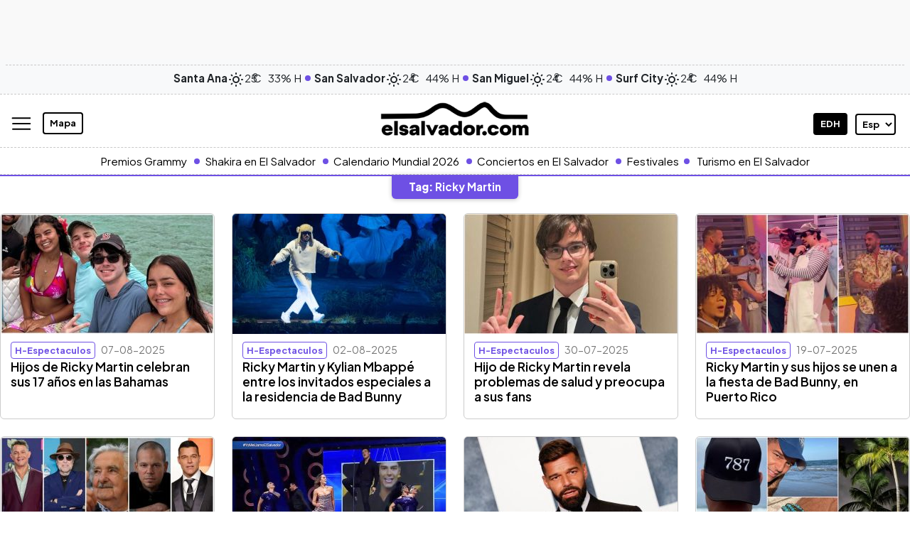

--- FILE ---
content_type: text/html; charset=UTF-8
request_url: https://www.elsalvador.com/tag/ricky-martin/
body_size: 30615
content:
<!doctype html>
<html lang="es">
	<head>
		<meta property="fb:pages" content="138327596203822" />
		<meta charset="utf-8"><script type="text/javascript">(window.NREUM||(NREUM={})).init={ajax:{deny_list:["bam.nr-data.net"]},feature_flags:["soft_nav"]};(window.NREUM||(NREUM={})).loader_config={licenseKey:"8e05f1af0e",applicationID:"72023374",browserID:"72024789"};;/*! For license information please see nr-loader-rum-1.308.0.min.js.LICENSE.txt */
(()=>{var e,t,r={163:(e,t,r)=>{"use strict";r.d(t,{j:()=>E});var n=r(384),i=r(1741);var a=r(2555);r(860).K7.genericEvents;const s="experimental.resources",o="register",c=e=>{if(!e||"string"!=typeof e)return!1;try{document.createDocumentFragment().querySelector(e)}catch{return!1}return!0};var d=r(2614),u=r(944),l=r(8122);const f="[data-nr-mask]",g=e=>(0,l.a)(e,(()=>{const e={feature_flags:[],experimental:{allow_registered_children:!1,resources:!1},mask_selector:"*",block_selector:"[data-nr-block]",mask_input_options:{color:!1,date:!1,"datetime-local":!1,email:!1,month:!1,number:!1,range:!1,search:!1,tel:!1,text:!1,time:!1,url:!1,week:!1,textarea:!1,select:!1,password:!0}};return{ajax:{deny_list:void 0,block_internal:!0,enabled:!0,autoStart:!0},api:{get allow_registered_children(){return e.feature_flags.includes(o)||e.experimental.allow_registered_children},set allow_registered_children(t){e.experimental.allow_registered_children=t},duplicate_registered_data:!1},browser_consent_mode:{enabled:!1},distributed_tracing:{enabled:void 0,exclude_newrelic_header:void 0,cors_use_newrelic_header:void 0,cors_use_tracecontext_headers:void 0,allowed_origins:void 0},get feature_flags(){return e.feature_flags},set feature_flags(t){e.feature_flags=t},generic_events:{enabled:!0,autoStart:!0},harvest:{interval:30},jserrors:{enabled:!0,autoStart:!0},logging:{enabled:!0,autoStart:!0},metrics:{enabled:!0,autoStart:!0},obfuscate:void 0,page_action:{enabled:!0},page_view_event:{enabled:!0,autoStart:!0},page_view_timing:{enabled:!0,autoStart:!0},performance:{capture_marks:!1,capture_measures:!1,capture_detail:!0,resources:{get enabled(){return e.feature_flags.includes(s)||e.experimental.resources},set enabled(t){e.experimental.resources=t},asset_types:[],first_party_domains:[],ignore_newrelic:!0}},privacy:{cookies_enabled:!0},proxy:{assets:void 0,beacon:void 0},session:{expiresMs:d.wk,inactiveMs:d.BB},session_replay:{autoStart:!0,enabled:!1,preload:!1,sampling_rate:10,error_sampling_rate:100,collect_fonts:!1,inline_images:!1,fix_stylesheets:!0,mask_all_inputs:!0,get mask_text_selector(){return e.mask_selector},set mask_text_selector(t){c(t)?e.mask_selector="".concat(t,",").concat(f):""===t||null===t?e.mask_selector=f:(0,u.R)(5,t)},get block_class(){return"nr-block"},get ignore_class(){return"nr-ignore"},get mask_text_class(){return"nr-mask"},get block_selector(){return e.block_selector},set block_selector(t){c(t)?e.block_selector+=",".concat(t):""!==t&&(0,u.R)(6,t)},get mask_input_options(){return e.mask_input_options},set mask_input_options(t){t&&"object"==typeof t?e.mask_input_options={...t,password:!0}:(0,u.R)(7,t)}},session_trace:{enabled:!0,autoStart:!0},soft_navigations:{enabled:!0,autoStart:!0},spa:{enabled:!0,autoStart:!0},ssl:void 0,user_actions:{enabled:!0,elementAttributes:["id","className","tagName","type"]}}})());var p=r(6154),m=r(9324);let h=0;const v={buildEnv:m.F3,distMethod:m.Xs,version:m.xv,originTime:p.WN},b={consented:!1},y={appMetadata:{},get consented(){return this.session?.state?.consent||b.consented},set consented(e){b.consented=e},customTransaction:void 0,denyList:void 0,disabled:!1,harvester:void 0,isolatedBacklog:!1,isRecording:!1,loaderType:void 0,maxBytes:3e4,obfuscator:void 0,onerror:void 0,ptid:void 0,releaseIds:{},session:void 0,timeKeeper:void 0,registeredEntities:[],jsAttributesMetadata:{bytes:0},get harvestCount(){return++h}},_=e=>{const t=(0,l.a)(e,y),r=Object.keys(v).reduce((e,t)=>(e[t]={value:v[t],writable:!1,configurable:!0,enumerable:!0},e),{});return Object.defineProperties(t,r)};var w=r(5701);const x=e=>{const t=e.startsWith("http");e+="/",r.p=t?e:"https://"+e};var R=r(7836),k=r(3241);const A={accountID:void 0,trustKey:void 0,agentID:void 0,licenseKey:void 0,applicationID:void 0,xpid:void 0},S=e=>(0,l.a)(e,A),T=new Set;function E(e,t={},r,s){let{init:o,info:c,loader_config:d,runtime:u={},exposed:l=!0}=t;if(!c){const e=(0,n.pV)();o=e.init,c=e.info,d=e.loader_config}e.init=g(o||{}),e.loader_config=S(d||{}),c.jsAttributes??={},p.bv&&(c.jsAttributes.isWorker=!0),e.info=(0,a.D)(c);const f=e.init,m=[c.beacon,c.errorBeacon];T.has(e.agentIdentifier)||(f.proxy.assets&&(x(f.proxy.assets),m.push(f.proxy.assets)),f.proxy.beacon&&m.push(f.proxy.beacon),e.beacons=[...m],function(e){const t=(0,n.pV)();Object.getOwnPropertyNames(i.W.prototype).forEach(r=>{const n=i.W.prototype[r];if("function"!=typeof n||"constructor"===n)return;let a=t[r];e[r]&&!1!==e.exposed&&"micro-agent"!==e.runtime?.loaderType&&(t[r]=(...t)=>{const n=e[r](...t);return a?a(...t):n})})}(e),(0,n.US)("activatedFeatures",w.B)),u.denyList=[...f.ajax.deny_list||[],...f.ajax.block_internal?m:[]],u.ptid=e.agentIdentifier,u.loaderType=r,e.runtime=_(u),T.has(e.agentIdentifier)||(e.ee=R.ee.get(e.agentIdentifier),e.exposed=l,(0,k.W)({agentIdentifier:e.agentIdentifier,drained:!!w.B?.[e.agentIdentifier],type:"lifecycle",name:"initialize",feature:void 0,data:e.config})),T.add(e.agentIdentifier)}},384:(e,t,r)=>{"use strict";r.d(t,{NT:()=>s,US:()=>u,Zm:()=>o,bQ:()=>d,dV:()=>c,pV:()=>l});var n=r(6154),i=r(1863),a=r(1910);const s={beacon:"bam.nr-data.net",errorBeacon:"bam.nr-data.net"};function o(){return n.gm.NREUM||(n.gm.NREUM={}),void 0===n.gm.newrelic&&(n.gm.newrelic=n.gm.NREUM),n.gm.NREUM}function c(){let e=o();return e.o||(e.o={ST:n.gm.setTimeout,SI:n.gm.setImmediate||n.gm.setInterval,CT:n.gm.clearTimeout,XHR:n.gm.XMLHttpRequest,REQ:n.gm.Request,EV:n.gm.Event,PR:n.gm.Promise,MO:n.gm.MutationObserver,FETCH:n.gm.fetch,WS:n.gm.WebSocket},(0,a.i)(...Object.values(e.o))),e}function d(e,t){let r=o();r.initializedAgents??={},t.initializedAt={ms:(0,i.t)(),date:new Date},r.initializedAgents[e]=t}function u(e,t){o()[e]=t}function l(){return function(){let e=o();const t=e.info||{};e.info={beacon:s.beacon,errorBeacon:s.errorBeacon,...t}}(),function(){let e=o();const t=e.init||{};e.init={...t}}(),c(),function(){let e=o();const t=e.loader_config||{};e.loader_config={...t}}(),o()}},782:(e,t,r)=>{"use strict";r.d(t,{T:()=>n});const n=r(860).K7.pageViewTiming},860:(e,t,r)=>{"use strict";r.d(t,{$J:()=>u,K7:()=>c,P3:()=>d,XX:()=>i,Yy:()=>o,df:()=>a,qY:()=>n,v4:()=>s});const n="events",i="jserrors",a="browser/blobs",s="rum",o="browser/logs",c={ajax:"ajax",genericEvents:"generic_events",jserrors:i,logging:"logging",metrics:"metrics",pageAction:"page_action",pageViewEvent:"page_view_event",pageViewTiming:"page_view_timing",sessionReplay:"session_replay",sessionTrace:"session_trace",softNav:"soft_navigations",spa:"spa"},d={[c.pageViewEvent]:1,[c.pageViewTiming]:2,[c.metrics]:3,[c.jserrors]:4,[c.spa]:5,[c.ajax]:6,[c.sessionTrace]:7,[c.softNav]:8,[c.sessionReplay]:9,[c.logging]:10,[c.genericEvents]:11},u={[c.pageViewEvent]:s,[c.pageViewTiming]:n,[c.ajax]:n,[c.spa]:n,[c.softNav]:n,[c.metrics]:i,[c.jserrors]:i,[c.sessionTrace]:a,[c.sessionReplay]:a,[c.logging]:o,[c.genericEvents]:"ins"}},944:(e,t,r)=>{"use strict";r.d(t,{R:()=>i});var n=r(3241);function i(e,t){"function"==typeof console.debug&&(console.debug("New Relic Warning: https://github.com/newrelic/newrelic-browser-agent/blob/main/docs/warning-codes.md#".concat(e),t),(0,n.W)({agentIdentifier:null,drained:null,type:"data",name:"warn",feature:"warn",data:{code:e,secondary:t}}))}},1687:(e,t,r)=>{"use strict";r.d(t,{Ak:()=>d,Ze:()=>f,x3:()=>u});var n=r(3241),i=r(7836),a=r(3606),s=r(860),o=r(2646);const c={};function d(e,t){const r={staged:!1,priority:s.P3[t]||0};l(e),c[e].get(t)||c[e].set(t,r)}function u(e,t){e&&c[e]&&(c[e].get(t)&&c[e].delete(t),p(e,t,!1),c[e].size&&g(e))}function l(e){if(!e)throw new Error("agentIdentifier required");c[e]||(c[e]=new Map)}function f(e="",t="feature",r=!1){if(l(e),!e||!c[e].get(t)||r)return p(e,t);c[e].get(t).staged=!0,g(e)}function g(e){const t=Array.from(c[e]);t.every(([e,t])=>t.staged)&&(t.sort((e,t)=>e[1].priority-t[1].priority),t.forEach(([t])=>{c[e].delete(t),p(e,t)}))}function p(e,t,r=!0){const s=e?i.ee.get(e):i.ee,c=a.i.handlers;if(!s.aborted&&s.backlog&&c){if((0,n.W)({agentIdentifier:e,type:"lifecycle",name:"drain",feature:t}),r){const e=s.backlog[t],r=c[t];if(r){for(let t=0;e&&t<e.length;++t)m(e[t],r);Object.entries(r).forEach(([e,t])=>{Object.values(t||{}).forEach(t=>{t[0]?.on&&t[0]?.context()instanceof o.y&&t[0].on(e,t[1])})})}}s.isolatedBacklog||delete c[t],s.backlog[t]=null,s.emit("drain-"+t,[])}}function m(e,t){var r=e[1];Object.values(t[r]||{}).forEach(t=>{var r=e[0];if(t[0]===r){var n=t[1],i=e[3],a=e[2];n.apply(i,a)}})}},1738:(e,t,r)=>{"use strict";r.d(t,{U:()=>g,Y:()=>f});var n=r(3241),i=r(9908),a=r(1863),s=r(944),o=r(5701),c=r(3969),d=r(8362),u=r(860),l=r(4261);function f(e,t,r,a){const f=a||r;!f||f[e]&&f[e]!==d.d.prototype[e]||(f[e]=function(){(0,i.p)(c.xV,["API/"+e+"/called"],void 0,u.K7.metrics,r.ee),(0,n.W)({agentIdentifier:r.agentIdentifier,drained:!!o.B?.[r.agentIdentifier],type:"data",name:"api",feature:l.Pl+e,data:{}});try{return t.apply(this,arguments)}catch(e){(0,s.R)(23,e)}})}function g(e,t,r,n,s){const o=e.info;null===r?delete o.jsAttributes[t]:o.jsAttributes[t]=r,(s||null===r)&&(0,i.p)(l.Pl+n,[(0,a.t)(),t,r],void 0,"session",e.ee)}},1741:(e,t,r)=>{"use strict";r.d(t,{W:()=>a});var n=r(944),i=r(4261);class a{#e(e,...t){if(this[e]!==a.prototype[e])return this[e](...t);(0,n.R)(35,e)}addPageAction(e,t){return this.#e(i.hG,e,t)}register(e){return this.#e(i.eY,e)}recordCustomEvent(e,t){return this.#e(i.fF,e,t)}setPageViewName(e,t){return this.#e(i.Fw,e,t)}setCustomAttribute(e,t,r){return this.#e(i.cD,e,t,r)}noticeError(e,t){return this.#e(i.o5,e,t)}setUserId(e,t=!1){return this.#e(i.Dl,e,t)}setApplicationVersion(e){return this.#e(i.nb,e)}setErrorHandler(e){return this.#e(i.bt,e)}addRelease(e,t){return this.#e(i.k6,e,t)}log(e,t){return this.#e(i.$9,e,t)}start(){return this.#e(i.d3)}finished(e){return this.#e(i.BL,e)}recordReplay(){return this.#e(i.CH)}pauseReplay(){return this.#e(i.Tb)}addToTrace(e){return this.#e(i.U2,e)}setCurrentRouteName(e){return this.#e(i.PA,e)}interaction(e){return this.#e(i.dT,e)}wrapLogger(e,t,r){return this.#e(i.Wb,e,t,r)}measure(e,t){return this.#e(i.V1,e,t)}consent(e){return this.#e(i.Pv,e)}}},1863:(e,t,r)=>{"use strict";function n(){return Math.floor(performance.now())}r.d(t,{t:()=>n})},1910:(e,t,r)=>{"use strict";r.d(t,{i:()=>a});var n=r(944);const i=new Map;function a(...e){return e.every(e=>{if(i.has(e))return i.get(e);const t="function"==typeof e?e.toString():"",r=t.includes("[native code]"),a=t.includes("nrWrapper");return r||a||(0,n.R)(64,e?.name||t),i.set(e,r),r})}},2555:(e,t,r)=>{"use strict";r.d(t,{D:()=>o,f:()=>s});var n=r(384),i=r(8122);const a={beacon:n.NT.beacon,errorBeacon:n.NT.errorBeacon,licenseKey:void 0,applicationID:void 0,sa:void 0,queueTime:void 0,applicationTime:void 0,ttGuid:void 0,user:void 0,account:void 0,product:void 0,extra:void 0,jsAttributes:{},userAttributes:void 0,atts:void 0,transactionName:void 0,tNamePlain:void 0};function s(e){try{return!!e.licenseKey&&!!e.errorBeacon&&!!e.applicationID}catch(e){return!1}}const o=e=>(0,i.a)(e,a)},2614:(e,t,r)=>{"use strict";r.d(t,{BB:()=>s,H3:()=>n,g:()=>d,iL:()=>c,tS:()=>o,uh:()=>i,wk:()=>a});const n="NRBA",i="SESSION",a=144e5,s=18e5,o={STARTED:"session-started",PAUSE:"session-pause",RESET:"session-reset",RESUME:"session-resume",UPDATE:"session-update"},c={SAME_TAB:"same-tab",CROSS_TAB:"cross-tab"},d={OFF:0,FULL:1,ERROR:2}},2646:(e,t,r)=>{"use strict";r.d(t,{y:()=>n});class n{constructor(e){this.contextId=e}}},2843:(e,t,r)=>{"use strict";r.d(t,{G:()=>a,u:()=>i});var n=r(3878);function i(e,t=!1,r,i){(0,n.DD)("visibilitychange",function(){if(t)return void("hidden"===document.visibilityState&&e());e(document.visibilityState)},r,i)}function a(e,t,r){(0,n.sp)("pagehide",e,t,r)}},3241:(e,t,r)=>{"use strict";r.d(t,{W:()=>a});var n=r(6154);const i="newrelic";function a(e={}){try{n.gm.dispatchEvent(new CustomEvent(i,{detail:e}))}catch(e){}}},3606:(e,t,r)=>{"use strict";r.d(t,{i:()=>a});var n=r(9908);a.on=s;var i=a.handlers={};function a(e,t,r,a){s(a||n.d,i,e,t,r)}function s(e,t,r,i,a){a||(a="feature"),e||(e=n.d);var s=t[a]=t[a]||{};(s[r]=s[r]||[]).push([e,i])}},3878:(e,t,r)=>{"use strict";function n(e,t){return{capture:e,passive:!1,signal:t}}function i(e,t,r=!1,i){window.addEventListener(e,t,n(r,i))}function a(e,t,r=!1,i){document.addEventListener(e,t,n(r,i))}r.d(t,{DD:()=>a,jT:()=>n,sp:()=>i})},3969:(e,t,r)=>{"use strict";r.d(t,{TZ:()=>n,XG:()=>o,rs:()=>i,xV:()=>s,z_:()=>a});const n=r(860).K7.metrics,i="sm",a="cm",s="storeSupportabilityMetrics",o="storeEventMetrics"},4234:(e,t,r)=>{"use strict";r.d(t,{W:()=>a});var n=r(7836),i=r(1687);class a{constructor(e,t){this.agentIdentifier=e,this.ee=n.ee.get(e),this.featureName=t,this.blocked=!1}deregisterDrain(){(0,i.x3)(this.agentIdentifier,this.featureName)}}},4261:(e,t,r)=>{"use strict";r.d(t,{$9:()=>d,BL:()=>o,CH:()=>g,Dl:()=>_,Fw:()=>y,PA:()=>h,Pl:()=>n,Pv:()=>k,Tb:()=>l,U2:()=>a,V1:()=>R,Wb:()=>x,bt:()=>b,cD:()=>v,d3:()=>w,dT:()=>c,eY:()=>p,fF:()=>f,hG:()=>i,k6:()=>s,nb:()=>m,o5:()=>u});const n="api-",i="addPageAction",a="addToTrace",s="addRelease",o="finished",c="interaction",d="log",u="noticeError",l="pauseReplay",f="recordCustomEvent",g="recordReplay",p="register",m="setApplicationVersion",h="setCurrentRouteName",v="setCustomAttribute",b="setErrorHandler",y="setPageViewName",_="setUserId",w="start",x="wrapLogger",R="measure",k="consent"},5289:(e,t,r)=>{"use strict";r.d(t,{GG:()=>s,Qr:()=>c,sB:()=>o});var n=r(3878),i=r(6389);function a(){return"undefined"==typeof document||"complete"===document.readyState}function s(e,t){if(a())return e();const r=(0,i.J)(e),s=setInterval(()=>{a()&&(clearInterval(s),r())},500);(0,n.sp)("load",r,t)}function o(e){if(a())return e();(0,n.DD)("DOMContentLoaded",e)}function c(e){if(a())return e();(0,n.sp)("popstate",e)}},5607:(e,t,r)=>{"use strict";r.d(t,{W:()=>n});const n=(0,r(9566).bz)()},5701:(e,t,r)=>{"use strict";r.d(t,{B:()=>a,t:()=>s});var n=r(3241);const i=new Set,a={};function s(e,t){const r=t.agentIdentifier;a[r]??={},e&&"object"==typeof e&&(i.has(r)||(t.ee.emit("rumresp",[e]),a[r]=e,i.add(r),(0,n.W)({agentIdentifier:r,loaded:!0,drained:!0,type:"lifecycle",name:"load",feature:void 0,data:e})))}},6154:(e,t,r)=>{"use strict";r.d(t,{OF:()=>c,RI:()=>i,WN:()=>u,bv:()=>a,eN:()=>l,gm:()=>s,mw:()=>o,sb:()=>d});var n=r(1863);const i="undefined"!=typeof window&&!!window.document,a="undefined"!=typeof WorkerGlobalScope&&("undefined"!=typeof self&&self instanceof WorkerGlobalScope&&self.navigator instanceof WorkerNavigator||"undefined"!=typeof globalThis&&globalThis instanceof WorkerGlobalScope&&globalThis.navigator instanceof WorkerNavigator),s=i?window:"undefined"!=typeof WorkerGlobalScope&&("undefined"!=typeof self&&self instanceof WorkerGlobalScope&&self||"undefined"!=typeof globalThis&&globalThis instanceof WorkerGlobalScope&&globalThis),o=Boolean("hidden"===s?.document?.visibilityState),c=/iPad|iPhone|iPod/.test(s.navigator?.userAgent),d=c&&"undefined"==typeof SharedWorker,u=((()=>{const e=s.navigator?.userAgent?.match(/Firefox[/\s](\d+\.\d+)/);Array.isArray(e)&&e.length>=2&&e[1]})(),Date.now()-(0,n.t)()),l=()=>"undefined"!=typeof PerformanceNavigationTiming&&s?.performance?.getEntriesByType("navigation")?.[0]?.responseStart},6389:(e,t,r)=>{"use strict";function n(e,t=500,r={}){const n=r?.leading||!1;let i;return(...r)=>{n&&void 0===i&&(e.apply(this,r),i=setTimeout(()=>{i=clearTimeout(i)},t)),n||(clearTimeout(i),i=setTimeout(()=>{e.apply(this,r)},t))}}function i(e){let t=!1;return(...r)=>{t||(t=!0,e.apply(this,r))}}r.d(t,{J:()=>i,s:()=>n})},6630:(e,t,r)=>{"use strict";r.d(t,{T:()=>n});const n=r(860).K7.pageViewEvent},7699:(e,t,r)=>{"use strict";r.d(t,{It:()=>a,KC:()=>o,No:()=>i,qh:()=>s});var n=r(860);const i=16e3,a=1e6,s="SESSION_ERROR",o={[n.K7.logging]:!0,[n.K7.genericEvents]:!1,[n.K7.jserrors]:!1,[n.K7.ajax]:!1}},7836:(e,t,r)=>{"use strict";r.d(t,{P:()=>o,ee:()=>c});var n=r(384),i=r(8990),a=r(2646),s=r(5607);const o="nr@context:".concat(s.W),c=function e(t,r){var n={},s={},u={},l=!1;try{l=16===r.length&&d.initializedAgents?.[r]?.runtime.isolatedBacklog}catch(e){}var f={on:p,addEventListener:p,removeEventListener:function(e,t){var r=n[e];if(!r)return;for(var i=0;i<r.length;i++)r[i]===t&&r.splice(i,1)},emit:function(e,r,n,i,a){!1!==a&&(a=!0);if(c.aborted&&!i)return;t&&a&&t.emit(e,r,n);var o=g(n);m(e).forEach(e=>{e.apply(o,r)});var d=v()[s[e]];d&&d.push([f,e,r,o]);return o},get:h,listeners:m,context:g,buffer:function(e,t){const r=v();if(t=t||"feature",f.aborted)return;Object.entries(e||{}).forEach(([e,n])=>{s[n]=t,t in r||(r[t]=[])})},abort:function(){f._aborted=!0,Object.keys(f.backlog).forEach(e=>{delete f.backlog[e]})},isBuffering:function(e){return!!v()[s[e]]},debugId:r,backlog:l?{}:t&&"object"==typeof t.backlog?t.backlog:{},isolatedBacklog:l};return Object.defineProperty(f,"aborted",{get:()=>{let e=f._aborted||!1;return e||(t&&(e=t.aborted),e)}}),f;function g(e){return e&&e instanceof a.y?e:e?(0,i.I)(e,o,()=>new a.y(o)):new a.y(o)}function p(e,t){n[e]=m(e).concat(t)}function m(e){return n[e]||[]}function h(t){return u[t]=u[t]||e(f,t)}function v(){return f.backlog}}(void 0,"globalEE"),d=(0,n.Zm)();d.ee||(d.ee=c)},8122:(e,t,r)=>{"use strict";r.d(t,{a:()=>i});var n=r(944);function i(e,t){try{if(!e||"object"!=typeof e)return(0,n.R)(3);if(!t||"object"!=typeof t)return(0,n.R)(4);const r=Object.create(Object.getPrototypeOf(t),Object.getOwnPropertyDescriptors(t)),a=0===Object.keys(r).length?e:r;for(let s in a)if(void 0!==e[s])try{if(null===e[s]){r[s]=null;continue}Array.isArray(e[s])&&Array.isArray(t[s])?r[s]=Array.from(new Set([...e[s],...t[s]])):"object"==typeof e[s]&&"object"==typeof t[s]?r[s]=i(e[s],t[s]):r[s]=e[s]}catch(e){r[s]||(0,n.R)(1,e)}return r}catch(e){(0,n.R)(2,e)}}},8362:(e,t,r)=>{"use strict";r.d(t,{d:()=>a});var n=r(9566),i=r(1741);class a extends i.W{agentIdentifier=(0,n.LA)(16)}},8374:(e,t,r)=>{r.nc=(()=>{try{return document?.currentScript?.nonce}catch(e){}return""})()},8990:(e,t,r)=>{"use strict";r.d(t,{I:()=>i});var n=Object.prototype.hasOwnProperty;function i(e,t,r){if(n.call(e,t))return e[t];var i=r();if(Object.defineProperty&&Object.keys)try{return Object.defineProperty(e,t,{value:i,writable:!0,enumerable:!1}),i}catch(e){}return e[t]=i,i}},9324:(e,t,r)=>{"use strict";r.d(t,{F3:()=>i,Xs:()=>a,xv:()=>n});const n="1.308.0",i="PROD",a="CDN"},9566:(e,t,r)=>{"use strict";r.d(t,{LA:()=>o,bz:()=>s});var n=r(6154);const i="xxxxxxxx-xxxx-4xxx-yxxx-xxxxxxxxxxxx";function a(e,t){return e?15&e[t]:16*Math.random()|0}function s(){const e=n.gm?.crypto||n.gm?.msCrypto;let t,r=0;return e&&e.getRandomValues&&(t=e.getRandomValues(new Uint8Array(30))),i.split("").map(e=>"x"===e?a(t,r++).toString(16):"y"===e?(3&a()|8).toString(16):e).join("")}function o(e){const t=n.gm?.crypto||n.gm?.msCrypto;let r,i=0;t&&t.getRandomValues&&(r=t.getRandomValues(new Uint8Array(e)));const s=[];for(var o=0;o<e;o++)s.push(a(r,i++).toString(16));return s.join("")}},9908:(e,t,r)=>{"use strict";r.d(t,{d:()=>n,p:()=>i});var n=r(7836).ee.get("handle");function i(e,t,r,i,a){a?(a.buffer([e],i),a.emit(e,t,r)):(n.buffer([e],i),n.emit(e,t,r))}}},n={};function i(e){var t=n[e];if(void 0!==t)return t.exports;var a=n[e]={exports:{}};return r[e](a,a.exports,i),a.exports}i.m=r,i.d=(e,t)=>{for(var r in t)i.o(t,r)&&!i.o(e,r)&&Object.defineProperty(e,r,{enumerable:!0,get:t[r]})},i.f={},i.e=e=>Promise.all(Object.keys(i.f).reduce((t,r)=>(i.f[r](e,t),t),[])),i.u=e=>"nr-rum-1.308.0.min.js",i.o=(e,t)=>Object.prototype.hasOwnProperty.call(e,t),e={},t="NRBA-1.308.0.PROD:",i.l=(r,n,a,s)=>{if(e[r])e[r].push(n);else{var o,c;if(void 0!==a)for(var d=document.getElementsByTagName("script"),u=0;u<d.length;u++){var l=d[u];if(l.getAttribute("src")==r||l.getAttribute("data-webpack")==t+a){o=l;break}}if(!o){c=!0;var f={296:"sha512-+MIMDsOcckGXa1EdWHqFNv7P+JUkd5kQwCBr3KE6uCvnsBNUrdSt4a/3/L4j4TxtnaMNjHpza2/erNQbpacJQA=="};(o=document.createElement("script")).charset="utf-8",i.nc&&o.setAttribute("nonce",i.nc),o.setAttribute("data-webpack",t+a),o.src=r,0!==o.src.indexOf(window.location.origin+"/")&&(o.crossOrigin="anonymous"),f[s]&&(o.integrity=f[s])}e[r]=[n];var g=(t,n)=>{o.onerror=o.onload=null,clearTimeout(p);var i=e[r];if(delete e[r],o.parentNode&&o.parentNode.removeChild(o),i&&i.forEach(e=>e(n)),t)return t(n)},p=setTimeout(g.bind(null,void 0,{type:"timeout",target:o}),12e4);o.onerror=g.bind(null,o.onerror),o.onload=g.bind(null,o.onload),c&&document.head.appendChild(o)}},i.r=e=>{"undefined"!=typeof Symbol&&Symbol.toStringTag&&Object.defineProperty(e,Symbol.toStringTag,{value:"Module"}),Object.defineProperty(e,"__esModule",{value:!0})},i.p="https://js-agent.newrelic.com/",(()=>{var e={374:0,840:0};i.f.j=(t,r)=>{var n=i.o(e,t)?e[t]:void 0;if(0!==n)if(n)r.push(n[2]);else{var a=new Promise((r,i)=>n=e[t]=[r,i]);r.push(n[2]=a);var s=i.p+i.u(t),o=new Error;i.l(s,r=>{if(i.o(e,t)&&(0!==(n=e[t])&&(e[t]=void 0),n)){var a=r&&("load"===r.type?"missing":r.type),s=r&&r.target&&r.target.src;o.message="Loading chunk "+t+" failed: ("+a+": "+s+")",o.name="ChunkLoadError",o.type=a,o.request=s,n[1](o)}},"chunk-"+t,t)}};var t=(t,r)=>{var n,a,[s,o,c]=r,d=0;if(s.some(t=>0!==e[t])){for(n in o)i.o(o,n)&&(i.m[n]=o[n]);if(c)c(i)}for(t&&t(r);d<s.length;d++)a=s[d],i.o(e,a)&&e[a]&&e[a][0](),e[a]=0},r=self["webpackChunk:NRBA-1.308.0.PROD"]=self["webpackChunk:NRBA-1.308.0.PROD"]||[];r.forEach(t.bind(null,0)),r.push=t.bind(null,r.push.bind(r))})(),(()=>{"use strict";i(8374);var e=i(8362),t=i(860);const r=Object.values(t.K7);var n=i(163);var a=i(9908),s=i(1863),o=i(4261),c=i(1738);var d=i(1687),u=i(4234),l=i(5289),f=i(6154),g=i(944),p=i(384);const m=e=>f.RI&&!0===e?.privacy.cookies_enabled;function h(e){return!!(0,p.dV)().o.MO&&m(e)&&!0===e?.session_trace.enabled}var v=i(6389),b=i(7699);class y extends u.W{constructor(e,t){super(e.agentIdentifier,t),this.agentRef=e,this.abortHandler=void 0,this.featAggregate=void 0,this.loadedSuccessfully=void 0,this.onAggregateImported=new Promise(e=>{this.loadedSuccessfully=e}),this.deferred=Promise.resolve(),!1===e.init[this.featureName].autoStart?this.deferred=new Promise((t,r)=>{this.ee.on("manual-start-all",(0,v.J)(()=>{(0,d.Ak)(e.agentIdentifier,this.featureName),t()}))}):(0,d.Ak)(e.agentIdentifier,t)}importAggregator(e,t,r={}){if(this.featAggregate)return;const n=async()=>{let n;await this.deferred;try{if(m(e.init)){const{setupAgentSession:t}=await i.e(296).then(i.bind(i,3305));n=t(e)}}catch(e){(0,g.R)(20,e),this.ee.emit("internal-error",[e]),(0,a.p)(b.qh,[e],void 0,this.featureName,this.ee)}try{if(!this.#t(this.featureName,n,e.init))return(0,d.Ze)(this.agentIdentifier,this.featureName),void this.loadedSuccessfully(!1);const{Aggregate:i}=await t();this.featAggregate=new i(e,r),e.runtime.harvester.initializedAggregates.push(this.featAggregate),this.loadedSuccessfully(!0)}catch(e){(0,g.R)(34,e),this.abortHandler?.(),(0,d.Ze)(this.agentIdentifier,this.featureName,!0),this.loadedSuccessfully(!1),this.ee&&this.ee.abort()}};f.RI?(0,l.GG)(()=>n(),!0):n()}#t(e,r,n){if(this.blocked)return!1;switch(e){case t.K7.sessionReplay:return h(n)&&!!r;case t.K7.sessionTrace:return!!r;default:return!0}}}var _=i(6630),w=i(2614),x=i(3241);class R extends y{static featureName=_.T;constructor(e){var t;super(e,_.T),this.setupInspectionEvents(e.agentIdentifier),t=e,(0,c.Y)(o.Fw,function(e,r){"string"==typeof e&&("/"!==e.charAt(0)&&(e="/"+e),t.runtime.customTransaction=(r||"http://custom.transaction")+e,(0,a.p)(o.Pl+o.Fw,[(0,s.t)()],void 0,void 0,t.ee))},t),this.importAggregator(e,()=>i.e(296).then(i.bind(i,3943)))}setupInspectionEvents(e){const t=(t,r)=>{t&&(0,x.W)({agentIdentifier:e,timeStamp:t.timeStamp,loaded:"complete"===t.target.readyState,type:"window",name:r,data:t.target.location+""})};(0,l.sB)(e=>{t(e,"DOMContentLoaded")}),(0,l.GG)(e=>{t(e,"load")}),(0,l.Qr)(e=>{t(e,"navigate")}),this.ee.on(w.tS.UPDATE,(t,r)=>{(0,x.W)({agentIdentifier:e,type:"lifecycle",name:"session",data:r})})}}class k extends e.d{constructor(e){var t;(super(),f.gm)?(this.features={},(0,p.bQ)(this.agentIdentifier,this),this.desiredFeatures=new Set(e.features||[]),this.desiredFeatures.add(R),(0,n.j)(this,e,e.loaderType||"agent"),t=this,(0,c.Y)(o.cD,function(e,r,n=!1){if("string"==typeof e){if(["string","number","boolean"].includes(typeof r)||null===r)return(0,c.U)(t,e,r,o.cD,n);(0,g.R)(40,typeof r)}else(0,g.R)(39,typeof e)},t),function(e){(0,c.Y)(o.Dl,function(t,r=!1){if("string"!=typeof t&&null!==t)return void(0,g.R)(41,typeof t);const n=e.info.jsAttributes["enduser.id"];r&&null!=n&&n!==t?(0,a.p)(o.Pl+"setUserIdAndResetSession",[t],void 0,"session",e.ee):(0,c.U)(e,"enduser.id",t,o.Dl,!0)},e)}(this),function(e){(0,c.Y)(o.nb,function(t){if("string"==typeof t||null===t)return(0,c.U)(e,"application.version",t,o.nb,!1);(0,g.R)(42,typeof t)},e)}(this),function(e){(0,c.Y)(o.d3,function(){e.ee.emit("manual-start-all")},e)}(this),function(e){(0,c.Y)(o.Pv,function(t=!0){if("boolean"==typeof t){if((0,a.p)(o.Pl+o.Pv,[t],void 0,"session",e.ee),e.runtime.consented=t,t){const t=e.features.page_view_event;t.onAggregateImported.then(e=>{const r=t.featAggregate;e&&!r.sentRum&&r.sendRum()})}}else(0,g.R)(65,typeof t)},e)}(this),this.run()):(0,g.R)(21)}get config(){return{info:this.info,init:this.init,loader_config:this.loader_config,runtime:this.runtime}}get api(){return this}run(){try{const e=function(e){const t={};return r.forEach(r=>{t[r]=!!e[r]?.enabled}),t}(this.init),n=[...this.desiredFeatures];n.sort((e,r)=>t.P3[e.featureName]-t.P3[r.featureName]),n.forEach(r=>{if(!e[r.featureName]&&r.featureName!==t.K7.pageViewEvent)return;if(r.featureName===t.K7.spa)return void(0,g.R)(67);const n=function(e){switch(e){case t.K7.ajax:return[t.K7.jserrors];case t.K7.sessionTrace:return[t.K7.ajax,t.K7.pageViewEvent];case t.K7.sessionReplay:return[t.K7.sessionTrace];case t.K7.pageViewTiming:return[t.K7.pageViewEvent];default:return[]}}(r.featureName).filter(e=>!(e in this.features));n.length>0&&(0,g.R)(36,{targetFeature:r.featureName,missingDependencies:n}),this.features[r.featureName]=new r(this)})}catch(e){(0,g.R)(22,e);for(const e in this.features)this.features[e].abortHandler?.();const t=(0,p.Zm)();delete t.initializedAgents[this.agentIdentifier]?.features,delete this.sharedAggregator;return t.ee.get(this.agentIdentifier).abort(),!1}}}var A=i(2843),S=i(782);class T extends y{static featureName=S.T;constructor(e){super(e,S.T),f.RI&&((0,A.u)(()=>(0,a.p)("docHidden",[(0,s.t)()],void 0,S.T,this.ee),!0),(0,A.G)(()=>(0,a.p)("winPagehide",[(0,s.t)()],void 0,S.T,this.ee)),this.importAggregator(e,()=>i.e(296).then(i.bind(i,2117))))}}var E=i(3969);class I extends y{static featureName=E.TZ;constructor(e){super(e,E.TZ),f.RI&&document.addEventListener("securitypolicyviolation",e=>{(0,a.p)(E.xV,["Generic/CSPViolation/Detected"],void 0,this.featureName,this.ee)}),this.importAggregator(e,()=>i.e(296).then(i.bind(i,9623)))}}new k({features:[R,T,I],loaderType:"lite"})})()})();</script>
		<meta http-equiv="Content-Type" content="text/html" charset="utf-8">
		<meta name="viewport" content="width=device-width, initial-scale=1.0"/>
		<meta property="fb:app_id" content="809396635904139" />
		 
		<meta name="description" content="Coincidencias con el tag Ricky Martin">
				<link rel="dns-prefetch" href="//securepubads.g.doubleclick.net">
		<link rel="dns-prefetch" href="//pubads.g.doubleclick.net">
		<link rel="dns-prefetch" href="//adclick.g.doubleclick.net">
		<link rel="dns-prefetch" href="//cm.g.doubleclick.net">
		<link rel="preconnect" href="https://securepubads.g.doubleclick.net" crossorigin>
		<link rel="preconnect" href="https://fonts.googleapis.com">
		<link rel="preconnect" href="https://fonts.gstatic.com" crossorigin>
		<link href="https://fonts.googleapis.com/css2?family=Plus+Jakarta+Sans:ital,wght@0,200..800;1,200..800&display=swap" rel="stylesheet">
		<script async src="https://securepubads.g.doubleclick.net/tag/js/gpt.js" crossorigin="anonymous"></script>
		<script src="https://cdnjs.cloudflare.com/ajax/libs/jquery/3.5.1/jquery.min.js" integrity="sha512-bLT0Qm9VnAYZDflyKcBaQ2gg0hSYNQrJ8RilYldYQ1FxQYoCLtUjuuRuZo+fjqhx/qtq/1itJ0C2ejDxltZVFg==" crossorigin="anonymous"></script>
		<script src="https://cdn.jsdelivr.net/npm/chart.js"></script>
		<script src="https://cdn-pro.elsalvador.com/escom_epsilon/js/scripts.js"></script>
		<script type="text/javascript" src="//translate.google.com/translate_a/element.js?cb=googleTranslateElementInit"></script>
		<script type="text/javascript">
			var _sf_async_config = _sf_async_config || {};
			/** CONFIGURATION START **/
			_sf_async_config.uid = 61187;
			_sf_async_config.domain = 'elsalvador.com';
			_sf_async_config.flickerControl = false;
			_sf_async_config.useCanonical = true;
			/** CONFIGURATION END **/
			var _sf_startpt = (new Date()).getTime();
		</script>

		<script charset="UTF-8" src="https://s-eu-1.pushpushgo.com/js/60882817837e4eb40dfa48e2.js" async="async"></script>
		<script>

			
			(function() {
				var _sf_async_config = window._sf_async_config = (window._sf_async_config || {});
				/** CHARTBEAT CONFIGURATION START **/
				
				_sf_async_config.uid = 61187;
				_sf_async_config.domain = 'elsalvador.com';
				_sf_async_config.useCanonical = true;

				
				_sf_async_config.sections = 'Portada';
				_sf_async_config.authors = 'Iliana Colocho';
				

				/** CONFIGURATION END **/
				function loadChartbeat() {
					var e = document.createElement('script');
					var n = document.getElementsByTagName('script')[0];
					e.type = 'text/javascript';
					e.async = true;
					e.src = '//static.chartbeat.com/js/chartbeat.js';
					n.parentNode.insertBefore(e, n);
				}
				loadChartbeat();
			})();
		</script>
		
		<script async src="//static.chartbeat.com/js/chartbeat_mab.js"></script>

				
		<title>Ricky Martin - Noticias de El Salvador - Noticias de El Salvador</title>
		<link rel="icon" href="https://cdn-pro.elsalvador.com/escom_epsilon/images/favicon.ico" />
		<link rel="stylesheet" href="https://www.elsalvador.com/wp-content/themes/escom_epsilon/style.css?time=11152022" type="text/css" />

    
		<script>
		var mobile_menu_is_open=false;
		var login_form_is_open=false;
		var penultimate_pageYOffset=0;
		var last_pageYOffset=0;
		/* SCROLLING & MENU */
		if (screen.width<=767) {
			var scroll_distance=500;
		} else {
				var scroll_distance=800;
				}
		window.onscroll = function() {
			if (! mobile_menu_is_open) { 
				penultimate_pageYOffset=last_pageYOffset;
				last_pageYOffset=pageYOffset;
				//when_scroll_page(); Funcion que deja fijo el header para poder ver siempre el logo del sitio y su menú por ahora fuera de uso
			}
		};
		function when_scroll_page() {
				if (window.pageYOffset >= scroll_distance) {
					document.getElementById("header").style.position="fixed";
					document.getElementById("header").style.top="0px";
					document.getElementById("header").style.padding="0px 0px 0px 0px";
					if (screen.width>=901) {
						document.getElementById("header").style.margin="-10px 0px 0px 0px";
						document.getElementById("header").style.height="64px";
					}
				} else {
					document.getElementById("header").style.position="relative";
					document.getElementById("header").style.padding="10px 0px 0px 0px";
					if (screen.width>=901) {
						document.getElementById("header").style.margin="0px 0px 0px 0px";
						document.getElementById("header").style.height="52px";
						document.getElementById("header").style.padding="0px 0px 0px 0px";
					}						
				}
		}				
		</script>
	
				
		<!--Google Tag Manager Data Layer-->
		<script>
			dataLayer = [{
				'createdDate'	: '',
				'updatedDate':'',
				'title' : '',
				'keywords' :'',
				'pageType' : '',
				'pageCategoryId' : '',
				'pageCategoryName' : '',
				'siteType' : '',
				'pageAutor' : '',
				'pageSource' : '',
				'idNoticia' : '',
				'tagPrincipal' : '', 
				'tagSecundarios' : '', 
			}];		
		</script>		
		<!--End Google Tag Manager Data Layer-->		

		<!-- Google Tag Manager -->
		<script>(function(w,d,s,l,i){w[l]=w[l]||[];w[l].push({'gtm.start':
		new Date().getTime(),event:'gtm.js'});var f=d.getElementsByTagName(s)[0],
		j=d.createElement(s),dl=l!='dataLayer'?'&l='+l:'';j.async=true;j.src=
		'https://www.googletagmanager.com/gtm.js?id='+i+dl;f.parentNode.insertBefore(j,f);
		})(window,document,'script','dataLayer','GTM-KLKS2R3');</script>
		<!-- End Google Tag Manager -->
		

		<script>
			window.dataLayer = window.dataLayer || [];
		</script>

					<script>
				window.dataLayer.push({
				'event': 'page_type',
				'tipo_pagina': 'general'
				});
			</script>
		
		<script type="text/javascript">
			/**Al parecer esta funcion se usa para mandar a llamar el simbolo de imagen rota
			 *  en algunas funciones que construyen html */
			function delBrokenImg(imagen){
				imagen.parentNode.removeChild(imagen);
			}
		</script>

				
		<!-- All in One SEO 4.1.7 -->
		<meta name="robots" content="max-image-preview:large" />
		<link rel="canonical" href="https://www.elsalvador.com/tag/ricky-martin/" />
		<link rel="next" href="https://www.elsalvador.com/tag/ricky-martin/page/2/" />
		<script type="application/ld+json" class="aioseo-schema">
			{"@context":"https:\/\/schema.org","@graph":[{"@type":"WebSite","@id":"https:\/\/www.elsalvador.com\/#website","url":"https:\/\/www.elsalvador.com\/","name":"Noticias de El Salvador","description":"Noticias de El Salvador, noticias internacionales, salvadore\u00f1os por el mundo, economia, negocios, politica, deportes, entretenimiento, tecnologia, turismo, tendencias, fotos, videos, redes sociales","inLanguage":"es-ES","publisher":{"@id":"https:\/\/www.elsalvador.com\/#organization"}},{"@type":"Organization","@id":"https:\/\/www.elsalvador.com\/#organization","name":"Noticias de El Salvador","url":"https:\/\/www.elsalvador.com\/","logo":{"@type":"ImageObject","@id":"https:\/\/www.elsalvador.com\/#organizationLogo","url":"https:\/\/cdn-pro.elsalvador.com\/wp-content\/uploads\/2022\/08\/cropped-logo-escom-bg-blue-512x512-1.png"},"image":{"@id":"https:\/\/www.elsalvador.com\/#organizationLogo"},"sameAs":["https:\/\/facebook.com\/","https:\/\/twitter.com\/","https:\/\/instagram.com\/","https:\/\/pinterest.com\/","https:\/\/youtube.com\/","https:\/\/linkedin.com\/in\/"]},{"@type":"BreadcrumbList","@id":"https:\/\/www.elsalvador.com\/tag\/ricky-martin\/#breadcrumblist","itemListElement":[{"@type":"ListItem","@id":"https:\/\/www.elsalvador.com\/#listItem","position":1,"item":{"@type":"WebPage","@id":"https:\/\/www.elsalvador.com\/","name":"Inicio","description":"Noticias de El Salvador, noticias internacionales, salvadore\u00f1os por el mundo, economia, negocios, politica, deportes, entretenimiento, tecnologia, turismo, tendencias, fotos, videos, redes sociales","url":"https:\/\/www.elsalvador.com\/"},"nextItem":"https:\/\/www.elsalvador.com\/tag\/personas\/#listItem"},{"@type":"ListItem","@id":"https:\/\/www.elsalvador.com\/tag\/personas\/#listItem","position":2,"item":{"@type":"WebPage","@id":"https:\/\/www.elsalvador.com\/tag\/personas\/","name":"Personas","url":"https:\/\/www.elsalvador.com\/tag\/personas\/"},"nextItem":"https:\/\/www.elsalvador.com\/tag\/personalidades-de-la-farandula\/#listItem","previousItem":"https:\/\/www.elsalvador.com\/#listItem"},{"@type":"ListItem","@id":"https:\/\/www.elsalvador.com\/tag\/personalidades-de-la-farandula\/#listItem","position":3,"item":{"@type":"WebPage","@id":"https:\/\/www.elsalvador.com\/tag\/personalidades-de-la-farandula\/","name":"Personalidades de la far\u00e1ndula","url":"https:\/\/www.elsalvador.com\/tag\/personalidades-de-la-farandula\/"},"nextItem":"https:\/\/www.elsalvador.com\/tag\/ricky-martin\/#listItem","previousItem":"https:\/\/www.elsalvador.com\/tag\/personas\/#listItem"},{"@type":"ListItem","@id":"https:\/\/www.elsalvador.com\/tag\/ricky-martin\/#listItem","position":4,"item":{"@type":"WebPage","@id":"https:\/\/www.elsalvador.com\/tag\/ricky-martin\/","name":"Ricky Martin","url":"https:\/\/www.elsalvador.com\/tag\/ricky-martin\/"},"previousItem":"https:\/\/www.elsalvador.com\/tag\/personalidades-de-la-farandula\/#listItem"}]},{"@type":"CollectionPage","@id":"https:\/\/www.elsalvador.com\/tag\/ricky-martin\/#collectionpage","url":"https:\/\/www.elsalvador.com\/tag\/ricky-martin\/","name":"Ricky Martin - Noticias de El Salvador","inLanguage":"es-ES","isPartOf":{"@id":"https:\/\/www.elsalvador.com\/#website"},"breadcrumb":{"@id":"https:\/\/www.elsalvador.com\/tag\/ricky-martin\/#breadcrumblist"}}]}
		</script>
		<!-- All in One SEO -->

<link rel='dns-prefetch' href='//s.w.org' />
<link rel="alternate" type="application/rss+xml" title="Noticias de El Salvador &raquo; Etiqueta Ricky Martin del feed" href="https://www.elsalvador.com/tag/ricky-martin/feed/" />
		<script type="text/javascript">
			window._wpemojiSettings = {"baseUrl":"https:\/\/s.w.org\/images\/core\/emoji\/13.1.0\/72x72\/","ext":".png","svgUrl":"https:\/\/s.w.org\/images\/core\/emoji\/13.1.0\/svg\/","svgExt":".svg","source":{"concatemoji":"https:\/\/www.elsalvador.com\/wp-includes\/js\/wp-emoji-release.min.js"}};
			!function(e,a,t){var n,r,o,i=a.createElement("canvas"),p=i.getContext&&i.getContext("2d");function s(e,t){var a=String.fromCharCode;p.clearRect(0,0,i.width,i.height),p.fillText(a.apply(this,e),0,0);e=i.toDataURL();return p.clearRect(0,0,i.width,i.height),p.fillText(a.apply(this,t),0,0),e===i.toDataURL()}function c(e){var t=a.createElement("script");t.src=e,t.defer=t.type="text/javascript",a.getElementsByTagName("head")[0].appendChild(t)}for(o=Array("flag","emoji"),t.supports={everything:!0,everythingExceptFlag:!0},r=0;r<o.length;r++)t.supports[o[r]]=function(e){if(!p||!p.fillText)return!1;switch(p.textBaseline="top",p.font="600 32px Arial",e){case"flag":return s([127987,65039,8205,9895,65039],[127987,65039,8203,9895,65039])?!1:!s([55356,56826,55356,56819],[55356,56826,8203,55356,56819])&&!s([55356,57332,56128,56423,56128,56418,56128,56421,56128,56430,56128,56423,56128,56447],[55356,57332,8203,56128,56423,8203,56128,56418,8203,56128,56421,8203,56128,56430,8203,56128,56423,8203,56128,56447]);case"emoji":return!s([10084,65039,8205,55357,56613],[10084,65039,8203,55357,56613])}return!1}(o[r]),t.supports.everything=t.supports.everything&&t.supports[o[r]],"flag"!==o[r]&&(t.supports.everythingExceptFlag=t.supports.everythingExceptFlag&&t.supports[o[r]]);t.supports.everythingExceptFlag=t.supports.everythingExceptFlag&&!t.supports.flag,t.DOMReady=!1,t.readyCallback=function(){t.DOMReady=!0},t.supports.everything||(n=function(){t.readyCallback()},a.addEventListener?(a.addEventListener("DOMContentLoaded",n,!1),e.addEventListener("load",n,!1)):(e.attachEvent("onload",n),a.attachEvent("onreadystatechange",function(){"complete"===a.readyState&&t.readyCallback()})),(n=t.source||{}).concatemoji?c(n.concatemoji):n.wpemoji&&n.twemoji&&(c(n.twemoji),c(n.wpemoji)))}(window,document,window._wpemojiSettings);
		</script>
		<style type="text/css">
img.wp-smiley,
img.emoji {
	display: inline !important;
	border: none !important;
	box-shadow: none !important;
	height: 1em !important;
	width: 1em !important;
	margin: 0 .07em !important;
	vertical-align: -0.1em !important;
	background: none !important;
	padding: 0 !important;
}
</style>
	<link rel='stylesheet' id='wp-block-library-css'  href='https://www.elsalvador.com/wp-includes/css/dist/block-library/style.min.css' type='text/css' media='all' />
<style id='altamiranomedia-edh-custom-block-la-cifra-style-inline-css' type='text/css'>
/**
 * The following styles get applied both on the front of your site
 * and in the editor.
 *
 * Replace them with your own styles or remove the file completely.
 */
.wp-block-altamiranomedia-edh-custom-block-la-cifra {
  background-color: white;
  color: black;
}

:root {
  --second-font:Frank Ruhl Libre,Georgia,Times,Serif;
  --body-text:18px;
}

.la-cifra-container {
  display: flex;
}

.additional-content {
  justify-content: flex-end;
}

/*# sourceMappingURL=style-index.css.map*/
</style>
<link rel="https://api.w.org/" href="https://www.elsalvador.com/wp-json/" /><link rel="alternate" type="application/json" href="https://www.elsalvador.com/wp-json/wp/v2/tags/41376" /><link rel="EditURI" type="application/rsd+xml" title="RSD" href="https://www.elsalvador.com/xmlrpc.php?rsd" />
<link rel="wlwmanifest" type="application/wlwmanifest+xml" href="https://www.elsalvador.com/wp-includes/wlwmanifest.xml" /> 
<meta name="generator" content="WordPress 5.8.1" />
	
			<script>
				
				  var adcase = { styles: {}, light:true };

				  adcase.styles.push = {
				    iconsStyle   : "width:62px;position:absolute;left:900px;top:0;border:1px solid #ccc;"
				                 + "font-family:Arial;font-size:11px;padding:3px;background-color:white;"
				                 + "text-align:center;",
				    openIconHTML : "[OPEN]",
				    closeIconHTML: "[CLOSE]" };

				

				  window.googletag = window.googletag || {cmd: []};

				      console.log("Ancho: " + screen.width);
				      var AdUnit = "/13921681/slv.page";
				      var categoria = "";
				      console.log("AdUnit: " + AdUnit);
				      console.log(categoria);



				  googletag.cmd.push(function() {
				  	
						if (screen.width > 800) {
													}
						else{
							
googletag.defineSlot(AdUnit, [320, 50], 'div-mov-ad-300X50-1').addService(googletag.pubads()).setTargeting('pos',['sup']);
googletag.defineSlot(AdUnit, [320, 50], 'div-mov-ad-300X50-2').addService(googletag.pubads()).setTargeting('pos',['inf']);						}
															googletag.pubads().enableSingleRequest();
									googletag.pubads().collapseEmptyDivs();
									//googletag.pubads().setTargeting('adcase', adcase.logData);
									googletag.enableServices();
												  });
			</script>	
<link rel="icon" href="https://cdn-pro.elsalvador.com/wp-content/uploads/2025/11/Favicon_escom-1.png" sizes="32x32" />
<link rel="icon" href="https://cdn-pro.elsalvador.com/wp-content/uploads/2025/11/Favicon_escom-1.png" sizes="192x192" />
<link rel="apple-touch-icon" href="https://cdn-pro.elsalvador.com/wp-content/uploads/2025/11/Favicon_escom-1.png" />
<meta name="msapplication-TileImage" content="https://cdn-pro.elsalvador.com/wp-content/uploads/2025/11/Favicon_escom-1.png" />
		<!-- Bloques ld+json para dar informacion a los motores de búsqueda -->
		<script type="application/ld+json">{"@context":"http://schema.org","@type":"Organization","name":"elsalvador.com","url":"https://www.elsalvador.com","address":"11 Calle Oriente y Avenida Cuscatancingo No 271 San Salvador, El Salvador","sameAs":["https://www.facebook.com/elsalvadorcom/","https://www.youtube.com/channel/UCr865ABWoDU_qMeQ5LUrbyw","https://twitter.com/elsalvadorcom","https://www.linkedin.com/company/am-rica-interactiva-el-diario-de-hoy/"]}</script>
					</head>
	<body data-rsssl=1 id="top">
	
	
	<script type="text/javascript">
		// Pasar el valor de configuración directamente a JavaScript para el modal de CopiPaste
		//var copyPasteEnabled = false;
	</script>

	<!-- Contenedor de la superposición (inicialmente oculto copyPaste) -->
	<!-- <div id="copy-overlay" class="copy-overlay">
		<div class="copy-message">
			<button id="close-overlay" class="close-btn">&times;</button>
			<h2>Historias que importan, gracias a lectores como tú</h2>
			<p>El periodismo que hacemos requiere tiempo, esfuerzo y pasión. Cada reportaje es para mantener informado y contar historias que marcan la diferencia</p>
			<p>Sucríbete y obtén acceso a contenido exclusivo</p>
			<a href="https://www.elsalvador.com/suscripciones" class="subscribe-btn click-suscribe">¡Suscríbete hoy mismo!</a>
		</div>
	</div> -->
		<!-- FIN VALIDACIONES ADICIONALES -->

		<div id="fb-root"></div>
		
		<div class="top-bar" id="top-bar">
			<div class="over-content">
<div id="cintillopushdown" class="cintillopushdown"></div>
	<div class="banner-970x90 only-desktop">
		<!-- Start 970x90 ADn -->
			<div id="div-ad-header-970x90">
				<script type="text/javascript">    googletag.cmd.push(function() {googletag.display("div-ad-header-970x90");});</script>   
			</div>
			<!-- End 970x90 AD -->
	</div>	
</div>

<style>.cuerpo-nota p{font-weight:600 !important;line-height:1.45;color:#797979;} article p.entradilla{font-weight:600 !important;line-height:1.55;font-size:17px;} article h1.titulo-detalle-nota{color:#000000;font-weight:900 !important;} </style>


<!-- Inicia SpinCube -->
<script>
    window.addEventListener('message', (event) => {
        // leemos el mensaje
        const mensaje_amg_edh = event.data;
        console.log('Mensaje recibido:', mensaje_amg_edh.amgEdhTipoPub);
 if (mensaje_amg_edh.amgEdhTipoPub == 'spincube') { cube_init_comercial(mensaje_amg_edh.amgEdhId); }
    });

     var indice_cubo_comercial=0;
    let array_cubos=[];
    let caras_cubo_comercial = new Array("front","right","top","back","left","bottom");
    var currentClassCuboComercial='';
    function changeCubeSide() {
        var strId="";
        var w=0;
        if (indice_cubo_comercial>=5) { indice_cubo_comercial=0; } else { indice_cubo_comercial++; }
        var showClass = 'show-' + caras_cubo_comercial[indice_cubo_comercial];        
        for (w=0;w<array_cubos.length;w++) {
            strId="#"+array_cubos[w]+" .cube";
            if (currentClassCuboComercial) {
                $(strId).removeClass("show-front");
                $(strId).removeClass("show-right");
                $(strId).removeClass("show-top");
                $(strId).removeClass("show-back");
                $(strId).removeClass("show-left");
                $(strId).removeClass("show-bottom");
            }
            $(strId).addClass(showClass);
            currentClassCuboComercial = showClass;
        }
    }
    function cube_init_comercial(divId){
        var strDivContenedor="#"+divId;
        $(strDivContenedor).css({"height":"300px","margin-bottom":"70px","margin-top":"30px"});
        array_cubos.push(divId);
    }

    window.addEventListener('load', function() {
        setInterval(function () { changeCubeSide(); },5000);
    }); 
</script>

<style>
	.scene {width: 300px;height: 300px;margin:0px auto !important;perspective: 400px;background:white;opacity:1;}
.cube { width:300px;height:300px;position:relative;transform-style:preserve-3d;transform:translateZ(-150px);transition:transform 1s;  }
.cube.show-front  { transform: translateZ(-150px) rotateY(   0deg); }
.cube.show-right  { transform: translateZ(-150px) rotateY( -90deg); }
.cube.show-back   { transform: translateZ(-150px) rotateY(-180deg); }
.cube.show-left   { transform: translateZ(-150px) rotateY(  90deg); }
.cube.show-top    { transform: translateZ(-150px) rotateX( -90deg); }
.cube.show-bottom { transform: translateZ(-150px) rotateX(  90deg); }
.cube__face {position:absolute;width:300px;height:300px;border:none !important;font-size:40px;font-weight:bold;color:white;text-align:center;}
/*
.cube__face--front  { background: hsla(  0, 100%, 50%, 1); }
.cube__face--right  { background: hsla( 60, 100%, 50%, 1); }
.cube__face--back   { background: hsla(120, 100%, 50%, 1); }
.cube__face--left   { background: hsla(180, 100%, 50%, 1); }
.cube__face--top    { background: hsla(240, 100%, 50%, 1); }
.cube__face--bottom { background: hsla(300, 100%, 50%, 1); }
*/
.cube__face--front  { transform: rotateY(  0deg) translateZ(150px); }
.cube__face--right  { transform: rotateY( 90deg) translateZ(150px); }
.cube__face--back   { transform: rotateY(180deg) translateZ(150px); }
.cube__face--left   { transform: rotateY(-90deg) translateZ(150px); }
.cube__face--top    { transform: rotateX( 90deg) translateZ(150px); }
.cube__face--bottom { transform: rotateX(-90deg) translateZ(150px); }
	
.scene a:hover{opacity:1 !important;}
.scene img:hover{opacity:1 !important;}	
	
#adSpinCube1,#adSpinCube2,#adSpinCube3,#adSpinCube4,#adSpinCube5,#adSpinCube6,#adSpinCube7,#adSpinCube8,#adSpinCube9,#adSpinCube10,#adSpinCube11,#adSpinCube12,#adSpinCube13,#adSpinCube14,#adSpinCube15,#adSpinCube16,#adSpinCube17,#adSpinCube18,#adSpinCube19,#adSpinCube20,#adSpinCube21,#adSpinCube22,#adSpinCube23,#adSpinCube24,#adSpinCube25,#adSpinCube26,#adSpinCube27,#adSpinCube28,#adSpinCube29,#adSpinCube30,#adSpinCube31,#adSpinCube31,#adSpinCube33,#adSpinCube34,#adSpinCube35,#adSpinCube36,#adSpinCube37,#adSpinCube38,#adSpinCube39,#adSpinCube40,#adSpinCube41,#adSpinCube42,#adSpinCube43,#adSpinCube44,#adSpinCube45,#adSpinCube46,#adSpinCube47,#adSpinCube48,#adSpinCube49,#adSpinCube50,#adSpinCube51,#adSpinCube52,#adSpinCube53,#adSpinCube54,#adSpinCube55,#adSpinCube56,#adSpinCube57,#adSpinCube58,#adSpinCube59,#adSpinCube60,#adSpinCube61,#adSpinCube62,#adSpinCube63,#adSpinCube64,#adSpinCube65,#adSpinCube66,#adSpinCube67,#adSpinCube68,#adSpinCube69,#adSpinCube70,#adSpinCube71,#adSpinCube72,#adSpinCube73,#adSpinCube74,#adSpinCube75,#adSpinCube76,#adSpinCube77,#adSpinCube78,#adSpinCube79,#adSpinCube80,#adSpinCube81,#adSpinCube82,#adSpinCube83,#adSpinCube84,#adSpinCube85,#adSpinCube86,#adSpinCube87,#adSpinCube88,#adSpinCube89,#adSpinCube90,#adSpinCube91,#adSpinCube92,#adSpinCube93,#adSpinCube94,#adSpinCube95,#adSpinCube96,#adSpinCube97,#adSpinCube98,#adSpinCube99,#adSpinCube100,#adSpinCube101,#adSpinCube102,#adSpinCube103,#adSpinCube104,#adSpinCube105,#adSpinCube106,#adSpinCube107,#adSpinCube108,#adSpinCube109,#adSpinCube110,#adSpinCube111,#adSpinCube112,#adSpinCube113,#adSpinCube114,#adSpinCube115,#adSpinCube116,#adSpinCube117,#adSpinCube118,#adSpinCube119,#adSpinCube120,#adSpinCube121,#adSpinCube122,#adSpinCube123,#adSpinCube124,#adSpinCube125 {border:none !important;height:300px !important;overflow:visible !important;}
#adSpinCube126,#adSpinCube127,#adSpinCube128,#adSpinCube129,#adSpinCube130,#adSpinCube131,#adSpinCube132,#adSpinCube133,#adSpinCube134,#adSpinCube135,#adSpinCube136,#adSpinCube137,#adSpinCube138,#adSpinCube139,#adSpinCube140,#adSpinCube141,#adSpinCube142,#adSpinCube143,#adSpinCube144,#adSpinCube145,#adSpinCube146,#adSpinCube147,#adSpinCube148,#adSpinCube149,#adSpinCube150,#adSpinCube151,#adSpinCube152,#adSpinCube153,#adSpinCube154,#adSpinCube155,#adSpinCube156,#adSpinCube157,#adSpinCube158,#adSpinCube159,#adSpinCube160,#adSpinCube161,#adSpinCube162,#adSpinCube163,#adSpinCube164,#adSpinCube165,#adSpinCube166,#adSpinCube167,#adSpinCube168,#adSpinCube169,#adSpinCube170,#adSpinCube171,#adSpinCube172,#adSpinCube173,#adSpinCube174,#adSpinCube175,#adSpinCube176,#adSpinCube177,#adSpinCube178,#adSpinCube179,#adSpinCube180,#adSpinCube181,#adSpinCube182,#adSpinCube183,#adSpinCube184,#adSpinCube185,#adSpinCube186,#adSpinCube187,#adSpinCube188,#adSpinCube189,#adSpinCube190,#adSpinCube191,#adSpinCube192,#adSpinCube193,#adSpinCube194,#adSpinCube195,#adSpinCube196,#adSpinCube197,#adSpinCube198,#adSpinCube198,#adSpinCube200,#adSpinCube201,#adSpinCube202,#adSpinCube203,#adSpinCube204,#adSpinCube205,#adSpinCube206,#adSpinCube207,#adSpinCube208,#adSpinCube209,#adSpinCube210,#adSpinCube211,#adSpinCube212,#adSpinCube213,#adSpinCube214,#adSpinCube215,#adSpinCube216,#adSpinCube217,#adSpinCube218,#adSpinCube219,#adSpinCube220,#adSpinCube221,#adSpinCube222,#adSpinCube223,#adSpinCube224,#adSpinCube225,#adSpinCube226,#adSpinCube227,#adSpinCube228,#adSpinCube229,#adSpinCube230,#adSpinCube231,#adSpinCube232,#adSpinCube233,#adSpinCube234,#adSpinCube235,#adSpinCube236,#adSpinCube237,#adSpinCube238,#adSpinCube239,#adSpinCube240,#adSpinCube241,#adSpinCube242,#adSpinCube243,#adSpinCube244,#adSpinCube245,#adSpinCube246,#adSpinCube247,#adSpinCube248,#adSpinCube249,#adSpinCube250 {border:none !important;height:300px !important;overflow:visible !important;}
	
</style>

<!-- Termina SpinCube -->

		</div>
		
		<!-- Google Tag Manager (noscript) -->
		<noscript><iframe src="https://www.googletagmanager.com/ns.html?id=GTM-KLKS2R3"
		height="0" width="0" style="display:none;visibility:hidden"></iframe></noscript>
		<!-- End Google Tag Manager (noscript) -->
		
		<div id='div-body-vslider' align="center" style="display:block; clear:left;">
			<div>
				<script type="text/javascript">
					googletag.cmd.push(function() {
						googletag.display("div-body-vslider");
					});
				</script>
			</div>
		</div>
		
				<!-- FIN DE CONTENEDORES DE PUBLICIDAD FLOTANTES Y BRANDDAY -->

		<!-- HTML para barra del clima -->
		<div class="barra-clima">
			<div class="contenedor-clima pt-2">
		 
					<strong>Santa Ana</strong>
					<svg xmlns='http://www.w3.org/2000/svg' width='24' height='24' viewBox='0 0 24 24' fill='none' stroke='currentColor' stroke-width='2' stroke-linecap='round' stroke-linejoin='round' class='lucide lucide-sun-medium-icon lucide-sun-medium'><circle cx='12' cy='12' r='4'/><path d='M12 3v1'/><path d='M12 20v1'/><path d='M3 12h1'/><path d='M20 12h1'/><path d='m18.364 5.636-.707.707'/><path d='m6.343 17.657-.707.707'/><path d='m5.636 5.636.707.707'/><path d='m17.657 17.657.707.707'/></svg>					25<sup>o</sup>C &nbsp; 33% H					
					<span class="separador-enlace"></span> 
					<strong>San Salvador</strong>
					<svg xmlns='http://www.w3.org/2000/svg' width='24' height='24' viewBox='0 0 24 24' fill='none' stroke='currentColor' stroke-width='2' stroke-linecap='round' stroke-linejoin='round' class='lucide lucide-sun-medium-icon lucide-sun-medium'><circle cx='12' cy='12' r='4'/><path d='M12 3v1'/><path d='M12 20v1'/><path d='M3 12h1'/><path d='M20 12h1'/><path d='m18.364 5.636-.707.707'/><path d='m6.343 17.657-.707.707'/><path d='m5.636 5.636.707.707'/><path d='m17.657 17.657.707.707'/></svg>					24<sup>o</sup>C &nbsp; 44% H					
					<span class="separador-enlace"></span> 
					<strong>San Miguel</strong>
					<svg xmlns='http://www.w3.org/2000/svg' width='24' height='24' viewBox='0 0 24 24' fill='none' stroke='currentColor' stroke-width='2' stroke-linecap='round' stroke-linejoin='round' class='lucide lucide-sun-medium-icon lucide-sun-medium'><circle cx='12' cy='12' r='4'/><path d='M12 3v1'/><path d='M12 20v1'/><path d='M3 12h1'/><path d='M20 12h1'/><path d='m18.364 5.636-.707.707'/><path d='m6.343 17.657-.707.707'/><path d='m5.636 5.636.707.707'/><path d='m17.657 17.657.707.707'/></svg>					24<sup>o</sup>C &nbsp; 44% H					
					<span class="separador-enlace"></span> 
					<strong>Surf City</strong>
					<svg xmlns='http://www.w3.org/2000/svg' width='24' height='24' viewBox='0 0 24 24' fill='none' stroke='currentColor' stroke-width='2' stroke-linecap='round' stroke-linejoin='round' class='lucide lucide-sun-medium-icon lucide-sun-medium'><circle cx='12' cy='12' r='4'/><path d='M12 3v1'/><path d='M12 20v1'/><path d='M3 12h1'/><path d='M20 12h1'/><path d='m18.364 5.636-.707.707'/><path d='m6.343 17.657-.707.707'/><path d='m5.636 5.636.707.707'/><path d='m17.657 17.657.707.707'/></svg>					24<sup>o</sup>C &nbsp; 44% H					
									
			<style>
				.barra-clima {
					overflow-x: auto;
					background-color: #f8f9fa;
					padding: 0.5rem;
				}

				.contenedor-clima {
					display: flex;
					justify-content: center;
					gap: 0.5rem;
					min-width: max-content;
				}

				.elemento-clima {
					display: inline-flex;
					align-items: center;
					gap: 0.5rem;
					background-color: #e9ecef;
					border-radius: 0.5rem;
					padding: 0.5rem 1rem;
					flex-shrink: 0;
					min-width: 200px;
					font-size:13px;
				}
			</style>	
        	</div>
		</div>
		<!-- FIN BARRA CLIMA -->

		<header class="p-1 px-2">
        	<div class="contenido-header">
				<div class="row mx-0 px-0 d-flex align-items-center">
					<div class="col-sm-3 px-2 py-2 item-izquierdo">
						<span id = "icon-menu-epsilon" class="icon menu pointer" data-bs-toggle='offcanvas' data-bs-target='#menuPrincipal' aria-controls='offcanvasLeft'></span> &nbsp; <a href="https://www.elsalvador.com/mapas" class="btn btn-sm texto-small outline-black fw-bold py-0 py-lg-1 px-1 px-lg-2 mx-lg-2 text-capitalize" style="margin-top:-10px !important;">mapa</a>
					</div>
					<div class="col-sm-6 px-2 py-1 pb-2 text-center">
						<center><a href="https://www.elsalvador.com" aria-label="ElSalvador.com Inicio" onClick="PushEventGTM('Logo_elsalvador.com','Click','/tag/ricky-martin/');"><img src="https://cdn-pro.elsalvador.com/escom_epsilon/images/logo.png" class="logo"></a></center>
					</div>
					<div class="col-sm-3 px-2 py-2 text-right item-derecho">
						<a href="https://eldiariodehoy.com" class="btn btn-sm texto-small outline-black fw-bold py-0 py-lg-1 px-1 px-lg-2 mx-0 mx-lg-1 text-uppercase edh-call" >EDH</a>

						<div id = "google_translate_element"></div>						
						<select  class="btn btn-sm texto-small fw-bold outline-black py-0 px-0 mx-lg-1 px-lg-1 py-lg-1 text-capitalize" id="idiomas" aria-label="Idiomas" onchange="doGTranslate(this.value)" data-tag-click="click-btn-traductor">
							<!--<option value="es|es">Lan</option>-->
							<option value="es|es">Esp</option>
							<option value="es|en">Eng</option>
							<option value="es|fr">Fre</option>
							<option value="es|pt">Por</option>
							<!--<option value="4">German</option>
							<option value="5">Italian</option>-->
						</select>						
					</div>
				</div>
			</div>
			<script src="https://www.elsalvador.com/wp-content/themes/escom_epsilon/js/google_translate.js"></script>
			</header>
			<!-- INICIO MENU PRINCIPAL ESCOM EPSILON-->
			<div class="offcanvas offcanvas-start bg-escom-gris-suave" tabindex="-1" id="menuPrincipal" aria-labelledby="offcanvasLeftLabel">
				<div class="offcanvas-header pt-2 pb-2">
					<div class="row">
						<div class="col-6 py-1 text-center">	
							<img src="https://cdn-pro.elsalvador.com/escom_epsilon/images/separador-articulos-negro.png" class="img-responsive">
						</div>
						<div class="col-6 py-1 text-center">
							<button class="btn btn-sm texto-small py-0 outline-black fw-bold w200" data-bs-dismiss="offcanvas" aria-label="Close">cerrar menú</button>
						</div>
					</div>
				</div>
				<div class="offcanvas-body pt-0">
				
					<ul class="nav">
						<li><a class="link-pilar" href="https://www.elsalvador.com">Inicio</a></li>
						<li>
							<a class="link-pilar" href="https://www.elsalvador.com/category/turismo">Turismo</a>
							<ul class="nivel2">
								<li class="child"><a class="" href="https://www.elsalvador.com/category/turismo/rutas-y-aventuras">Rutas y Aventuras</a></li>
								<li class="child"><a class="" href="https://www.elsalvador.com/category/turismo/playas-y-sol">Playas y Sol</a></li>
								<li class="child"><a class="" href="https://www.elsalvador.com/category/turismo/cultura-viva">Cultura Viva</a></li>
								<li class="child"><a class="" href="https://www.elsalvador.com/category/turismo/sabores-de-el-salvador">Sabores de El Salvador</a></li>
							</ul>
						</li>
						<li>
							<a class="link-pilar" href="https://www.elsalvador.com/category/noticias">Noticias</a>
							<ul class="nivel2">
								<li class="child"><a class="" href="https://www.elsalvador.com/category/noticias/nacional">Nacional</a></li>
								<li class="child"><a class="" href="https://www.elsalvador.com/category/noticias/internacional">Internacional</a></li>
							</ul>            
						</li>
						<li>
							<a class="link-pilar" href="https://www.elsalvador.com/category/vida">Vida</a>
							<ul class="nivel2">
								<li class="child"><a class="" href="https://www.elsalvador.com/category/vida/cuerpo-y-mente">Cuerpo y Mente</a></li>
								<li class="child"><a class="" href="https://www.elsalvador.com/category/vida/hogar-y-espacios">Hogar y Espacios</a></li>
								<li class="child"><a class="" href="https://www.elsalvador.com/category/vida/moda-y-belleza">Moda y Belleza</a></li>
							</ul>            
						</li>
						<li>
							<a class="link-pilar" href="https://www.elsalvador.com/category/entretenimiento">Entretenimiento</a>
							<ul class="nivel2">
								<li class="child"><a class="" href="https://www.elsalvador.com/category/entretenimiento/escena">Escena</a></li>
								<li class="child"><a class="" href="https://www.elsalvador.com/category/entretenimiento/arte-y-cultura">Arte y Cultura</a></li>
							</ul>            
						</li>
						<li>
							<a class="link-pilar" href="https://www.elsalvador.com/category/deportes">Deportes</a>
							<ul class="nivel2">
								<li class="child"><a class="" href="https://www.elsalvador.com/category/deportes/futbol">Fútbol</a></li>
								<li class="child"><a class="" href="https://www.elsalvador.com/category/deportes/surf">Surf</a></li>
								<li class="child"><a class="" href="https://www.elsalvador.com/category/deportes/mas-deportes">Más Deportes</a></li>
							</ul>            
						</li>        
						<li>
							<a class="link-pilar" href="https://www.elsalvador.com/category/dinero-y-negocios">Dinero y negocios</a>
							<ul class="nivel2">
								<li class="child"><a class="" href="https://www.elsalvador.com/category/dinero-y-negocios/entorno-economico">Entorno Económico</a></li>
								<li class="child"><a class="" href="https://www.elsalvador.com/category/dinero-y-negocios/vision-empresarial">Visión Empresarial</a></li>
								<li class="child"><a class="" href="https://www.elsalvador.com/category/dinero-y-negocios/finanzas-personales">Finanzas Personales</a></li>
								<li class="child"><a class="" href="https://www.elsalvador.com/category/dinero-y-negocios/voces-de-emprendimiento">Voces de Emprendimiento</a></li>
							</ul>            
						</li>            
					</ul>										
					<div id="the-search">
						
<a href="#" class="search only-mobile" id="search-icon"  aria-label="Buscar"></a>
<script>
	document.getElementById("icon-menu-epsilon").addEventListener("click", function() {
		var script = document.createElement('script');
		script.async = true;
		script.src = 'https://cse.google.com/cse.js?cx=8170813aea3ff4244';

		document.getElementById("search-icon").appendChild(script);
	});
</script>
	<div class="gcse-search"></div>
	
	<!--
	Input de busqueda que venia en el paquete de escom_epsilon y que va en el menú

	<div class="form-group mt-0 mb-3 pb-3 mt-3">	
		<input type="text" class="form-control outline-black-thin texto-small" id="buscar" placeholder="buscar"> 
	</div>
	-->
 
					</div>    
				</div>
			</div>
			<!-- FIN MENU PRINCIPAL ESCOM EPSILON-->

			<div class="px-2 py-2" id="tag-bar">
				<p class="mb-0"><a href="https://www.elsalvador.com/tag/premios-grammy/">Premios Grammy</a> <span class="separador-enlace"></span><a href="https://www.elsalvador.com/tag/shakira/">Shakira en El Salvador </a> <span class="separador-enlace"></span><a href="elsalvador.com/deportes/futbol/mundial-de-futbol-norteamerica-2026-eliminatorias/1253918/2025/ ">Calendario Mundial 2026 </a><span class="separador-enlace"></span><a href="https://www.elsalvador.com/tag/conciertos/">Conciertos en El Salvador</a> <span class="separador-enlace"></span><a href="https://elsalvador.com/tag/festivales-culturales/">Festivales</a><span class="separador-enlace"></span> <a href="https://www.elsalvador.com/tag/turismo/">Turismo en El Salvador</a></p>
<style>

.bg-aurora { background-image: linear-gradient(to top, #000000, #6e50e4); padding:2% 0; color:#fff; }
.bg-duna { background: #d6b98c; padding:2% 0; color:#000;}
.bg-nocturno { background: #000; padding:2% 0; color:#fff;}
.hero-1 { background-image: linear-gradient(rgb(0 0 0 / 0%), rgb(0 0 0)), url(https://images.unsplash.com/photo-1700266935182-85c436512eed?q=80&w=1170&auto=format&fit=crop&ixlib=rb-4.1.0&ixid=M3wxMjA3fDB8MHxwaG90by1wYWdlfHx8fGVufDB8fHx8fA%3D%3D); background-size: cover; background-position: center; background-repeat: no-repeat; background-attachment: fixed; padding: 3% 0; color: #fff; }
.link-relacionado a {
    color: blue;
    text-decoration: underline;
    font-weight: 700;
    padding: 10px 0;
    display: inline-block; 
}

.link-relacionado a::before {
    content: "🔗";
    display: inline-block;
    text-decoration: none; 
    margin-right: 6px;
}
.caja_publicidad.d300x600{width:300px !important;height:600px !important;} .caja_publicidad.d300x250{width:300px !important;height:250px !important;} .icon { display: inline-block; width: 27px; height: 27px; background: url(https://cdn-pro.elsalvador.com/escom_epsilon/images/icons.svg); background-repeat: no-repeat; cursor: pointer; } .news-section a { text-transform: capitalize; font-size: 0.8rem; } .news-title-2 { font-weight: 600; } .news-title { font-weight: 700; } .texto-color-complementario1 { fohttps://www.elsalvador.com/tag/lluvias/ a.color-escom { font-weight: 700; } .custom-suscripcion-close { top: -10px; font-size: 2rem; } @media only screen and (max-width: 500px) { .icon.plus-font { background-position: -255px -331px; } .icon.lose-font { background-position: -287px -331px; } .icon.reset-font { background-position: -317px -331px; } .font-controls { width: 40%; } } @media (min-width: 300px) and (max-width: 360px) { header .row .col-sm-3 { width: 30% !important; } header .row .col-sm-6 { width: 40% !important; } header img.logo { width: 130px; } }</style>
			</div>
			<div id="secondary-tag-bar">
				<div class="container text-center d-flex justify-content-center d-none">
    <!-- Imagen para desktop -->
    <img src="https://recursos.elsalvador.com/pilares/images-modulos/festivos/desktop-navidad.png" style="max-width: 500px;" alt="Banner versión desktop" class="img-fluid d-none d-md-block text-center">

    <!-- Imagen para móviles -->
    <img src="https://recursos.elsalvador.com/pilares/images-modulos/festivos/movil-navidad.png" style="max-width: 250px;" alt="Banner versión móvil" class="img-fluid d-block d-md-none text-center">
</div>							</div>	
			<!-- widget etiquetas especiales (breaking news) -> html libre Desktop/mobile 
				aqui se genera el contenido de un widget breaking news que solo se muestra en portada mobile 
				Al parecer no se está usando, pero está disponible para aparecer como una barra terciaria solo para mobile
				el campo para desktop no se está mandando a llamar.
			-->		
				

		<script>
			/**Esta funcion al parecer ya no se va a utilizar */
			   function obtener_hora(unix, id_wp, post){
					var timeStamp = unix;
					var now = new Date();
					var now_sv = parseInt((now.getTime()/1000) - 21600);
					var secondsPast = now_sv - timeStamp;
					if(secondsPast < 0){ // Future date
						return post;
					}
					if(secondsPast <= 60){ // Less than a minute
						return 'Hace '+ parseInt(secondsPast) + ' S';
					}
					if(secondsPast > 60 && secondsPast <= 360){
						return 'Hace '+ parseInt(secondsPast/60) + ' Min';
					}
					if(secondsPast > 360 && secondsPast <=900){
						return 'Hace 5 Min';
					}
					if(secondsPast > 900 && secondsPast <= 1800){
						return 'Hace 15 Min';
					}
					if(secondsPast > 1800 && secondsPast <=  2700){
						return 'Hace 30 Min';
					}
					if(secondsPast > 2700 && secondsPast <=  3600){
						return 'Hace 45 Min';
					}
					if(secondsPast > 3600 && secondsPast <= 46800){ // Less than 12 hours
						return 'Hace '+ parseInt(secondsPast/3600) + ' H';
					}
					if(secondsPast > 46800){
						return post;
					}
				}

				/* último compañero de un elemento html */
				function lastSibling(node){
    				var tempObj=node.parentNode.lastChild; 
    				while(tempObj.nodeType!=1 && tempObj.previousSibling!=null){  
        				tempObj=tempObj.previousSibling;   
    				}  
    				return (tempObj.nodeType==1)?tempObj:false; 
				}
			</script>		
		  

<div class="linea-morada"></div>
<div class="contenedor-pestana mb-4">
    <div class="pestana"><strong>Tag:</strong> Ricky Martin</div>
</div>

<!-- obtener datos -->


<!-- mostrar primer segmento de notas -->

<section class="row news-small-grid cols4 mb-4 contenido p-0">
<article class="news-small rounded">	<div class="img-16-9">		<a href="https://www.elsalvador.com/h-entretenimiento/h-espectaculos/valentino-tino-matteo-ricky-martin-familia-bahamas-cumpleanos-17-anos-wisin/1235402/2025/"><img src="https://cdn-pro.elsalvador.com/wp-content/uploads/2025/08/Tino-Matteo-Ricky-Martin-001-300x169.jpg" alt="Tino- Matteo- Ricky Martin- Valentino" /></a>	</div>	<div class="news-content">		<div class="news-section"><a href="https://www.elsalvador.com/category/h-entretenimiento/h-espectaculos/">h-Espectaculos</a></div>		<div class="news-meta text-medium"> 07-08-2025</div>		<div class="news-title-2">			<a href="https://www.elsalvador.com/h-entretenimiento/h-espectaculos/valentino-tino-matteo-ricky-martin-familia-bahamas-cumpleanos-17-anos-wisin/1235402/2025/">Hijos de Ricky Martin celebran sus 17 años en las Bahamas</a>		</div>	</div></article><article class="news-small rounded">	<div class="img-16-9">		<a href="https://www.elsalvador.com/h-entretenimiento/h-espectaculos/famosos-entretenimiento-espectaculos-bad-bunny-ricky-martin-kylian-mbappe/1234427/2025/"><img src="https://cdn-pro.elsalvador.com/wp-content/uploads/2025/07/bad-bunny-2-300x169.jpg" alt="Bad Bunny" /></a>	</div>	<div class="news-content">		<div class="news-section"><a href="https://www.elsalvador.com/category/h-entretenimiento/h-espectaculos/">h-Espectaculos</a></div>		<div class="news-meta text-medium"> 02-08-2025</div>		<div class="news-title-2">			<a href="https://www.elsalvador.com/h-entretenimiento/h-espectaculos/famosos-entretenimiento-espectaculos-bad-bunny-ricky-martin-kylian-mbappe/1234427/2025/">Ricky Martin y Kylian Mbappé entre los invitados especiales a la residencia de Bad Bunny</a>		</div>	</div></article><article class="news-small rounded">	<div class="img-16-9">		<a href="https://www.elsalvador.com/h-entretenimiento/h-espectaculos/tino-hijo-ricky-martin-familia-famosos-preocupa-estado-salud-fans/1233851/2025/"><img src="https://cdn-pro.elsalvador.com/wp-content/uploads/2025/07/Tino-hijo-Ricky-Martin-01-300x169.jpg" alt="Tino- hijo Ricky Martin" /></a>	</div>	<div class="news-content">		<div class="news-section"><a href="https://www.elsalvador.com/category/h-entretenimiento/h-espectaculos/">h-Espectaculos</a></div>		<div class="news-meta text-medium"> 30-07-2025</div>		<div class="news-title-2">			<a href="https://www.elsalvador.com/h-entretenimiento/h-espectaculos/tino-hijo-ricky-martin-familia-famosos-preocupa-estado-salud-fans/1233851/2025/">Hijo de Ricky Martin revela problemas de salud y preocupa a sus fans</a>		</div>	</div></article><article class="news-small rounded">	<div class="img-16-9">		<a href="https://www.elsalvador.com/h-entretenimiento/h-espectaculos/ricky-martin-bad-bunny-puerto-rico-hijos-valentino-matteo-famosos-residencia-debi-tirar-fotos/1231817/2025/"><img src="https://cdn-pro.elsalvador.com/wp-content/uploads/2025/07/Ricky-Martin-Bad-Bunny-Puerto-Rico-01-300x169.jpg" alt="Ricky Martin- Bad Bunny- Puerto Rico" /></a>	</div>	<div class="news-content">		<div class="news-section"><a href="https://www.elsalvador.com/category/h-entretenimiento/h-espectaculos/">h-Espectaculos</a></div>		<div class="news-meta text-medium"> 19-07-2025</div>		<div class="news-title-2">			<a href="https://www.elsalvador.com/h-entretenimiento/h-espectaculos/ricky-martin-bad-bunny-puerto-rico-hijos-valentino-matteo-famosos-residencia-debi-tirar-fotos/1231817/2025/">Ricky Martin y sus hijos se unen a la fiesta de Bad Bunny, en Puerto Rico</a>		</div>	</div></article><article class="news-small rounded">	<div class="img-16-9">		<a href="https://www.elsalvador.com/h-entretenimiento/h-espectaculos/pepe-mujica-uruguay-famosos-despiden-emotivos-mensajes-residente-alejandro-sanz-aerosmith-ricky-martin-redes-sociales/1219010/2025/"><img src="https://cdn-pro.elsalvador.com/wp-content/uploads/2025/05/Alejandro-Sanz-Joaquin-Sabina-Pepe-Mujica-Residente-Ricky-Martin-300x169.jpg" alt="Alejandro Sanz- Joaquin Sabina-Pepe Mujica-Residente-Ricky Martin" /></a>	</div>	<div class="news-content">		<div class="news-section"><a href="https://www.elsalvador.com/category/h-entretenimiento/h-espectaculos/">h-Espectaculos</a></div>		<div class="news-meta text-medium"> 14-05-2025</div>		<div class="news-title-2">			<a href="https://www.elsalvador.com/h-entretenimiento/h-espectaculos/pepe-mujica-uruguay-famosos-despiden-emotivos-mensajes-residente-alejandro-sanz-aerosmith-ricky-martin-redes-sociales/1219010/2025/">Famosos se despiden de &quot;Pepe&quot; Mujica</a>		</div>	</div></article><article class="news-small rounded">	<div class="img-16-9">		<a href="https://www.elsalvador.com/h-entretenimiento/h-espectaculos/titulo-henry-urbina-desata-furor-al-imitar-a-ricky-martin/1214042/2025/"><img src="https://cdn-pro.elsalvador.com/wp-content/uploads/2025/04/HENRY-URBINA-1-300x169.jpg" alt="Henry Urbina imita a Ricky Martin" /></a>	</div>	<div class="news-content">		<div class="news-section"><a href="https://www.elsalvador.com/category/h-entretenimiento/h-espectaculos/">h-Espectaculos</a></div>		<div class="news-meta text-medium"> 22-04-2025</div>		<div class="news-title-2">			<a href="https://www.elsalvador.com/h-entretenimiento/h-espectaculos/titulo-henry-urbina-desata-furor-al-imitar-a-ricky-martin/1214042/2025/">Henry Urbina desata furor al imitar a Ricky Martin</a>		</div>	</div></article><article class="news-small rounded">	<div class="img-16-9">		<a href="https://www.elsalvador.com/h-entretenimiento/h-espectaculos/ricky-martin-demanda-abuso-sexual-sobrino/1211809/2025/"><img src="https://cdn-pro.elsalvador.com/wp-content/uploads/2023/05/Ricky-Martin-300x169.jpg" alt="Ricky Martin" /></a>	</div>	<div class="news-content">		<div class="news-section"><a href="https://www.elsalvador.com/category/h-entretenimiento/h-espectaculos/">h-Espectaculos</a></div>		<div class="news-meta text-medium"> 10-04-2025</div>		<div class="news-title-2">			<a href="https://www.elsalvador.com/h-entretenimiento/h-espectaculos/ricky-martin-demanda-abuso-sexual-sobrino/1211809/2025/">Ricky Martin: revelan acuerdo al que llegó con su sobrino quien lo acusó de abuso sexual</a>		</div>	</div></article><article class="news-small rounded">	<div class="img-16-9">		<a href="https://www.elsalvador.com/h-entretenimiento/h-espectaculos/puerto-rico-ricky-martin-alborota-redes-fotos-playa-junto-hijos-inicio-2025/1191613/2025/"><img src="https://cdn-pro.elsalvador.com/wp-content/uploads/2025/01/Ricky-Martin-disfruta-de-las-playas-de-Puerto-Rico-300x169.jpg" alt="Ricky Martin disfruta de las playas de Puerto Rico al inicio de 2025" /></a>	</div>	<div class="news-content">		<div class="news-section"><a href="https://www.elsalvador.com/category/h-entretenimiento/h-espectaculos/">h-Espectaculos</a></div>		<div class="news-meta text-medium"> 04-01-2025</div>		<div class="news-title-2">			<a href="https://www.elsalvador.com/h-entretenimiento/h-espectaculos/puerto-rico-ricky-martin-alborota-redes-fotos-playa-junto-hijos-inicio-2025/1191613/2025/">Ricky Martin alborota las redes con fotos en la playa junto a sus hijos</a>		</div>	</div></article><article class="news-small rounded">	<div class="img-16-9">		<a href="https://www.elsalvador.com/h-entretenimiento/h-espectaculos/ricky-martin-hijos-valentino-dubai-emiratos-arabes-unidos-familia-turismo-baile-arena/1188473/2024/"><img src="https://cdn-pro.elsalvador.com/wp-content/uploads/2024/12/Ricky-Martin-Dubai-01-300x169.jpg" alt="Ricky Martin- Dubai" /></a>	</div>	<div class="news-content">		<div class="news-section"><a href="https://www.elsalvador.com/category/h-entretenimiento/h-espectaculos/">h-Espectaculos</a></div>		<div class="news-meta text-medium"> 18-12-2024</div>		<div class="news-title-2">			<a href="https://www.elsalvador.com/h-entretenimiento/h-espectaculos/ricky-martin-hijos-valentino-dubai-emiratos-arabes-unidos-familia-turismo-baile-arena/1188473/2024/">Ricky Martin y sus hijos viven tremenda aventura en Dubái</a>		</div>	</div></article><article class="news-small rounded">	<div class="img-16-9">		<a href="https://www.elsalvador.com/h-entretenimiento/h-espectaculos/ricky-martin-hija-lucia/1185847/2024/"><img src="https://cdn-pro.elsalvador.com/wp-content/uploads/2024/12/ricky-5-1-300x169.jpg" alt="Ricky Martin y su hija Lucía" /></a>	</div>	<div class="news-content">		<div class="news-section"><a href="https://www.elsalvador.com/category/h-entretenimiento/h-espectaculos/">h-Espectaculos</a></div>		<div class="news-meta text-medium"> 05-12-2024</div>		<div class="news-title-2">			<a href="https://www.elsalvador.com/h-entretenimiento/h-espectaculos/ricky-martin-hija-lucia/1185847/2024/">Hija de Ricky Martin enternece las redes con su angelical rostro</a>		</div>	</div></article><article class="news-small rounded">	<div class="img-16-9">		<a href="https://www.elsalvador.com/h-entretenimiento/h-espectaculos/ricky-martin-valentino-tino-alborota-padre-hijo-famosos-coreografias-redes-sociales-bailando-tiktok/1181165/2024/"><img src="https://cdn-pro.elsalvador.com/wp-content/uploads/2024/11/Ricky-Martin-Valentino-300x169.jpg" alt="Ricky Martin - Valentino" /></a>	</div>	<div class="news-content">		<div class="news-section"><a href="https://www.elsalvador.com/category/h-entretenimiento/h-espectaculos/">h-Espectaculos</a></div>		<div class="news-meta text-medium"> 13-11-2024</div>		<div class="news-title-2">			<a href="https://www.elsalvador.com/h-entretenimiento/h-espectaculos/ricky-martin-valentino-tino-alborota-padre-hijo-famosos-coreografias-redes-sociales-bailando-tiktok/1181165/2024/">Ricky Martin alborota las redes bailando junto a su hijo Valentino</a>		</div>	</div></article><article class="news-small rounded">	<div class="img-16-9">		<a href="https://www.elsalvador.com/h-entretenimiento/h-espectaculos/ricky-martin-hijo-look/1179793/2024/"><img src="https://cdn-pro.elsalvador.com/wp-content/uploads/2024/11/ricky-2-1-300x169.jpg" alt="Ricky Martin y Valentino" /></a>	</div>	<div class="news-content">		<div class="news-section"><a href="https://www.elsalvador.com/category/h-entretenimiento/h-espectaculos/">h-Espectaculos</a></div>		<div class="news-meta text-medium"> 07-11-2024</div>		<div class="news-title-2">			<a href="https://www.elsalvador.com/h-entretenimiento/h-espectaculos/ricky-martin-hijo-look/1179793/2024/">Hijo de Ricky Martin llama la atención al mostrar su transformación física</a>		</div>	</div></article><article class="news-small rounded">	<div class="img-16-9">		<a href="https://www.elsalvador.com/h-entretenimiento/h-espectaculos/ricky-martin-novio-joven/1179243/2024/"><img src="https://cdn-pro.elsalvador.com/wp-content/uploads/2024/11/ricky-martir-300x169.jpg" alt="Ricky Martin" /></a>	</div>	<div class="news-content">		<div class="news-section"><a href="https://www.elsalvador.com/category/h-entretenimiento/h-espectaculos/">h-Espectaculos</a></div>		<div class="news-meta text-medium"> 04-11-2024</div>		<div class="news-title-2">			<a href="https://www.elsalvador.com/h-entretenimiento/h-espectaculos/ricky-martin-novio-joven/1179243/2024/">Ricky Martin desata rumores de tener nuevo novio, 23 años menor</a>		</div>	</div></article><article class="news-small rounded">	<div class="img-16-9">		<a href="https://www.elsalvador.com/h-entretenimiento/h-espectaculos/espectaculos-ricky-martin-sinfonico-supera-medio-millon-asistentes-desde-su-debut/1168957/2024/"><img src="https://cdn-pro.elsalvador.com/wp-content/uploads/2024/09/Ricky-Martin-concierto-4-300x169.jpg" alt="Ricky Martin- concierto" /></a>	</div>	<div class="news-content">		<div class="news-section"><a href="https://www.elsalvador.com/category/h-entretenimiento/h-espectaculos/">h-Espectaculos</a></div>		<div class="news-meta text-medium"> 16-09-2024</div>		<div class="news-title-2">			<a href="https://www.elsalvador.com/h-entretenimiento/h-espectaculos/espectaculos-ricky-martin-sinfonico-supera-medio-millon-asistentes-desde-su-debut/1168957/2024/">&quot;Ricky Martin Sinfónico&quot; supera el medio millón de asistentes desde su debut</a>		</div>	</div></article><article class="news-small rounded">	<div class="img-16-9">		<a href="https://www.elsalvador.com/h-entretenimiento/h-espectaculos/espectaculos-conciertos-santa-tecla-ricky-martin/1168606/2024/"><img src="https://cdn-pro.elsalvador.com/wp-content/uploads/2024/09/Ricky-Martin-concierto-5-300x169.jpg" alt="Ricky Martin- concierto" /></a>	</div>	<div class="news-content">		<div class="news-section"><a href="https://www.elsalvador.com/category/h-entretenimiento/h-espectaculos/">h-Espectaculos</a></div>		<div class="news-meta text-medium"> 15-09-2024</div>		<div class="news-title-2">			<a href="https://www.elsalvador.com/h-entretenimiento/h-espectaculos/espectaculos-conciertos-santa-tecla-ricky-martin/1168606/2024/">Ricky Martin recibe propuesta de matrimonio en El Salvador</a>		</div>	</div></article><article class="news-small rounded">	<div class="img-16-9">		<a href="https://www.elsalvador.com/h-entretenimiento/h-espectaculos/ricky-martin-concierto-sinfonico-estadio-las-delicias-santa-tecla-famosos/1168551/2024/"><img src="https://cdn-pro.elsalvador.com/wp-content/uploads/2024/09/Ricky-Martin-concierto-3-1-300x169.jpg" alt="Ricky Martin- concierto" /></a>	</div>	<div class="news-content">		<div class="news-section"><a href="https://www.elsalvador.com/category/h-entretenimiento/h-espectaculos/">h-Espectaculos</a></div>		<div class="news-meta text-medium"> 14-09-2024</div>		<div class="news-title-2">			<a href="https://www.elsalvador.com/h-entretenimiento/h-espectaculos/ricky-martin-concierto-sinfonico-estadio-las-delicias-santa-tecla-famosos/1168551/2024/">Ricky Martin crea mágica sinfonía en El Salvador</a>		</div>	</div></article></section>

<!-- mostrar notas del lazy -->

<section class="row news-small-grid cols4 mb-4 contenido p-0">
  <div class="more_data"></div>
</section>
<center>
	<div id="loader" class="loader2-ep"></div>
</center>
<center class="mt-3 mb-4">
    <a id="more_posts" class="btn btn-md outline-black fw-bold py-2 px-2 mw200">...cargar más...</a>
</center>


<!-- desarrollo del lazy -->

<input type="hidden" id="data4" value="true">

<script>
	var posts_current_ep = 16; //indice a partir del cual obtener el segmento de notas
    var num_posts_ep = 8; //numero de posts a obtener por cada lazy loading
	var tag_slug_ep = "ricky-martin"; //slug del tag
  
	var more_ep = document.getElementById("more_posts");
	if(more_ep != null){
		document.getElementById("more_posts").addEventListener("click", function( event ) {
			if(document.getElementById("data4").value == "true"){
				document.getElementById("data4").value = "false";
				document.getElementById("loader").style.display = "block";
				document.getElementById("loader").innerHTML = "<img src='https://cdn-pro.elsalvador.com/escom_the_one/images/loading_escom.gif' class='loading_gif'>";
				var ajaxUrl = "https://www.elsalvador.com/wp-json/LoadMore/v1/lazy_tags"; 
				ajaxUrl = ajaxUrl + "?tag_slug=" + tag_slug_ep + "&offset=" + posts_current_ep + "&num_posts=" + num_posts_ep;
                fetch(ajaxUrl, {
					method: 'GET', 
					headers:{
						'Content-Type': 'application/json'
					}
				}).then(async response => {
					var data = await response.json();
					var list = document.getElementsByClassName("more_data")[0];
					list.insertAdjacentHTML("beforeBegin", data);
					posts_current_ep = posts_current_ep + num_posts_ep;
					document.getElementById("loader").innerHTML = ""; 
					document.getElementById("loader").style.display = "none";
					document.getElementById("data4").value = "true";
				}).catch(error => {
					console.log('Error:' + JSON.stringify(error));
					document.getElementById("loader").innerHTML = ""; 
					document.getElementById("loader").style.display = "none";
					document.getElementById("data4").value = "true";
				});
			}
		}, false);
	} 

</script>

<script type="text/javascript">
	function comportamiento_share(tipo, social, pagina, id){
		var xhr = new XMLHttpRequest();
		xhr.open("GET", 'https://pro.ip-api.com/json/?key=ieJK6rKfY7xOMX7', true);
		xhr.setRequestHeader("Content-Type", "application/json;charset=UTF-8");
		xhr.onreadystatechange = function() { 
		    if (this.readyState === XMLHttpRequest.DONE) {
				var json = this.responseText == "" ? null : JSON.parse(this.responseText);
				var pagina_url = pagina;
				var term_id = "";
				var tag_nombre = "";
				var tag_slug = "";
				var tag_principal_term_id = '';
				var tag_principal_name = '';
				var tag_principal_slug = '';
				var id_wp = id;
				var referrer = document.referrer;
				var multimedia = '0';
				var comportamiento={
					id_cookie: localStorage.getItem("cookie_dispositivo"),
					pagina_url: pagina_url,
					tipo: tipo,
					social: social,
					referrer: referrer,
					term_id: term_id,
					tag_nombre: tag_nombre,
					tag_slug: tag_slug,
					geo: json,
					id_wp: id_wp,
					tiempo_nota: 0,
					tag_principal_term_id: tag_principal_term_id,
					tag_principal_name: tag_principal_name,
					tag_principal_slug: tag_principal_slug,
					multimedia: multimedia,
					plataforma: 'Elsalvadorcom',
					metodo: 'save_comportamiento'
				};

				var xhr = new XMLHttpRequest();
				xhr.open("POST", 'https://webservices.altamiranomedia.com/api-usuario/dispositivo/save_comportamiento', true);
				xhr.setRequestHeader("Content-Type", "application/json;charset=UTF-8");
				xhr.onreadystatechange = function() { 
					if (this.readyState === XMLHttpRequest.DONE) {

					}
				}
				xhr.send(JSON.stringify(comportamiento));
		    }
		}
		xhr.send();
	}
</script> 

<div class="spacer"></div>
<div id="over-footer">
	<center>
	<div class="banner-728x90 ad-fixed-footer" id="ad-fixed-footer">
	<!-- Start 728x90 AD -->
		<span class="ad-fixed-footer-cerrar-top-mini" id="ad-fixed-footer-cerrar-top-mini"></span>
	<div id="adslot-footer">
		<script type="text/javascript">	googletag.cmd.push(function() { googletag.display("adslot-footer");});</script>	
	</div>
	<!-- End 728x90 AD -->
	</div>
</center>
<style>.ad-fixed-footer {background:white;width:728px !important;height:90px !important;margin:0px auto 0px auto !important;bottom:0px !important;position:fixed !important;display:none;clear:both !important;left:calc((100% - 728px) / 2) !important;z-index:9999999;border:1px solid black; } .ad-fixed-footer-cerrar-top-mini {background:url('https://recursos.elsalvador.com/images/iconos/generales/icon-mini-close.png');display:block;cursor:pointer;width:16px;height:16px;padding:5px 5px;position:absolute;top:0px;right:0px;z-index:9999999 !important;opacity:0;} .ad-fixed-footer iframe{margin:0px auto 0px auto !important;}</style> 
<script>
setTimeout(function(){ document.getElementById("ad-fixed-footer-cerrar-top-mini").style.opacity=1; }, 2500);
$(".ad-fixed-footer-cerrar-top-mini").click(function (){ $(".ad-fixed-footer").remove(); })

window.addEventListener('message', (event) => {
        // leemos el mensaje
        const mensaje_amg_edh = event.data;
        console.log('Mensaje recibido:', mensaje_amg_edh.amgEdhTipoPub);
     
        if (mensaje_amg_edh.amgEdhTipoPub == 'crawling2025') {
					
            if (document.getElementById("ad-fixed-footer")){
                document.getElementById("ad-fixed-footer").style.display="block";
            }
        }
    });
	
</script> </div>	

<!-- <div id="notificaciones"><img src="https://cdn-pro.elsalvador.com/escom_epsilon/images/icon-notificaciones.png" width="20" height="20" class="icon-notificaciones"></div> -->

<footer class="escom-footer text-start py-5">
  <div class="container">
    <!-- Logo y descripción -->
    <div class="text-center mb-4">
      <img src="https://cdn-pro.elsalvador.com/escom_epsilon/images/logo-footer.png" alt="Logo de la empresa" class="escom-footer-logo mb-2">
      <p>Todos los derechos reservados 1999-2026</p>
    </div>

    <div class="escom-footer-divider"></div>

    <!-- Secciones -->
    <div class="row">
      <!-- Formulario de boletín -->
      <div class="col-md-4 mb-4 px-2 px-md-5 text-center">
        <center>
        <h5 class="fs-5">Suscríbete al boletín</h5>
        <form class="escom-form" id="footerNewsletter">
          <div class="mb-2">
            <!--<input type="email" class="form-control mb-2" placeholder="Tu correo electrónico"> -->
			<br/>
            <button type="submit" class="escom-btn btn bg-escom">Suscribirme</button>
          </div>
        </form>
        </center>
      </div>

      <!-- Quienes somos y Preguntas frecuentes -->
      <div class="col-md-4 mb-4 px-2 px-md-5 text-center">
        <center>
            <h5 class="fs-5">Quiénes somos</h5>
            <p>Somos un portal abierto, propositivo y moderno, pensado para reflejar a un país que avanza, se reinventa y se une. Somos el punto de conexión con lo mejor de El Salvador.</p>
            <a href="https://www.elsalvador.com/nosotros" class="escom-footer-link">Ver mas &#10095;</a>
            <div class="escom-footer-divider"></div>
            <h5 class="mt-3 fs-5">Qué ofrecemos</h5>
            <p>Te ofrecemos un portal que evoluciona contigo. Que informa, pero también inspira. Que te representa. Mostramos de lo que está hecho El Salvador.</p>
            <a href="https://www.elsalvador.com/nosotros" class="escom-footer-link">Ver mas &#10095;</a>
        </center>
      </div>

      <!-- Redes sociales, teléfono y dirección -->
      <div class="col-md-4 mb-4 px-2 px-md-5 text-center">
        <center>
            <h5 class="fs-5">Síguenos</h5>
            <div class="escom-social mb-2">
				<a href="https://www.facebook.com/elsalvadorcom"><span class="icon footer-facebook"></span></a> &nbsp;&nbsp; 
                <a href="https://x.com/elsalvadorcom"><span class="icon footer-x"></span></a> &nbsp;&nbsp; 
                <a href="https://www.instagram.com/elsalvadorcom"><span class="icon footer-instagram"></span></a> &nbsp;&nbsp; 
                <a href="https://api.whatsapp.com/send/?phone=78032285&text&type=phone_number&app_absent=0"><span class="icon footer-whatsapp"></span></a> &nbsp;&nbsp; 
                <a href="https://www.youtube.com/@elsalvadorcomyoutube"><span class="icon footer-youtube"></span></a> &nbsp;&nbsp; 
                <a href="https://www.tiktok.com/@elsalvadorcom"><span class="icon footer-tiktok"></span></a>
            </div>
            <div class="escom-footer-divider"></div>
            <h5 class="mt-3 fs-5">Contáctanos</h5>
            <p>
				+503 7854 0662<br>
                anunciate@elsalvador.com
            </p>
        </center>
      </div>

    </div>

    <!-- Mapa del sitio -->
    <div class="escom-footer-bottom text-center">
        <center>
            <a href="https://www.elsalvador.com" class="escom-footer-link">Inicio</a>
            <a href="https://www.elsalvador.com/category/turismo" class="escom-footer-link">Turismo</a>
            <a href="https://www.elsalvador.com/category/noticias" class="escom-footer-link">Noticias</a>
            <a href="https://www.elsalvador.com/category/vida" class="escom-footer-link">Vida</a>
            <a href="https://www.elsalvador.com/category/entretenimiento" class="escom-footer-link">Entretenimiento</a>
            <a href="https://www.elsalvador.com/category/deportes" class="escom-footer-link">Deportes</a>
            <a href="https://www.elsalvador.com/category/dinero-y-negocios" class="escom-footer-link">Dinero y Negocios</a>
        </center>
    </div>
  </div>

  <div id="customPopupSuscripcion" class="custom-suscripcion-container">
    <div id="customFormSuscripcion" class="custom-suscripcion-box position-relative">

    <div class="custom-suscripcion-header">
      <button class="custom-suscripcion-close" onclick="cerrarPopupSuscripcion()">×</button>
      <div class="custom-suscripcion-icon">
        <img class="img-fluid" src="https://cdn-pro.elsalvador.com/escom_epsilon/images/ico-newsletter.svg" alt="icono boletin">
      </div>
    </div>

	<div id="frmNewsletter" class="custom-suscripcion-body">
	<h5 class="fw-bold mb-2">Suscribite al boletín</h5>
	<p class="mb-3">Recibí en tu correo los contenidos más relevantes y actuales de tu portal país.</p>

	<div class="row mb-2">
		<div class="col-6">
		<input type="text" class="custom-form-control" placeholder="Tu nombre" id="customNombreSuscripcion" required>
		</div>
		<div class="col-6">
		<input type="text" class="custom-form-control" placeholder="Tu apellido" id="customApellidoSuscripcion" required>
		</div>
	</div>

	<div class="mb-3">
		<input type="email" class="custom-form-control" placeholder="Tu correo electrónico" id="customCorreoSuscripcion" required>
	</div>

	<!-- Preferencias -->
	<div class="text-start mb-3">
		<label class="fw-bold">¿Qué tipo de contenido quisieras recibir?</label>
		<small class="d-block mb-2 text-muted">Puedes seleccionar más de un tipo.</small>

		<!-- Botón para desplegar -->
		<button class="custom-toggle-btn" type="button" onclick="togglePreferencias(this)">
		Mostrar preferencias ▼
		</button>

		<!-- Contenedor desplegable -->
		<div id="customPreferenciasBlock" class="custom-preferencias-collapse">
		<div class="row">
			<div class="col-6">
			<div class="custom-form-check form-check">
				<input class="form-check-input" type="checkbox" name="tags[]" value="turismo" id="customContenidoTurismo">
				<label class="form-check-label" for="customContenidoTurismo">Turismo</label>
			</div>
			<div class="custom-form-check form-check">
				<input class="form-check-input" type="checkbox" name="tags[]" value="noticias" id="customContenidoNoticias">
				<label class="form-check-label" for="customContenidoNoticias">Noticias</label>
			</div>
			<div class="custom-form-check form-check">
				<input class="form-check-input" type="checkbox" name="tags[]" value="vida" id="customContenidoVida">
				<label class="form-check-label" for="customContenidoVida">Vida</label>
			</div>
			</div>
			<div class="col-6">
			<div class="custom-form-check form-check">
				<input class="form-check-input" type="checkbox" name="tags[]" value="entretenimiento" id="customContenidoEntretenimiento">
				<label class="form-check-label" for="customContenidoEntretenimiento">Entretenimiento</label>
			</div>
			<div class="custom-form-check form-check">
				<input class="form-check-input" type="checkbox" name="tags[]" value="deportes" id="customContenidoDeportes">
				<label class="form-check-label" for="customContenidoDeportes">Deportes</label>
			</div>
			<div class="custom-form-check form-check">
				<input class="form-check-input" type="checkbox" name="tags[]" value="dinero-y-negocios" id="customContenidoNegocios">
				<label class="form-check-label" for="customContenidoNegocios">Dinero y negocios</label>
			</div>
			</div>
		</div>
		</div>
	</div>

	<!-- Contenedor para mensajes -->
	<div id="mensaje_suscripcion" class="text-danger small mb-2"></div>

		<div class="d-flex justify-content-between gap-2">
			<button type="button" class="custom-btn-suscripcion w-100" onclick="enviar_suscripcion()">Suscribirme</button>
			<button type="button" class="custom-btn-suscripcion-alt w-100" onclick="cerrarPopupSuscripcion()">Quizá después</button>
		</div>
	</div>

	<div class="custom-suscripcion-footer">
		<p class="m-0 text-center text-white small">
			Si ya estás suscrito al boletín haz <a href="#" class="text-white text-decoration-underline fw-bold" onclick="cerrarPopupSuscripcion()">click aquí</a>
		</p>
	</div>

	<div id="customGraciasSuscripcion" class="custom-suscripcion-box d-none">
		<div class="custom-suscripcion-body">
			<h5 class="fw-bold text-purple">¡Gracias por suscribirte!</h5>
			<p>A partir de mañana, disfrutarás de los mejores contenidos de tu portal país directamente en tu correo.</p>
			<p class="fw-bold">¡Te damos la bienvenida! Esperamos verte aquí todos los días.</p>
		</div>
	</div>


	<script>
		function togglePreferencias(button) {
			const bloque = document.getElementById('customPreferenciasBlock');
			if (!bloque) return;

			const isOpen = bloque.classList.toggle('open');
			button.textContent = isOpen
				? 'Ocultar preferencias ▲'
				: 'Mostrar preferencias ▼';
		}

		function mostrarElModal() {
			const popup = document.getElementById('customPopupSuscripcion');
			if (!popup) return;

			popup.classList.add('custom-suscripcion-visible');

			// Botón "Quizás después"
			const btnQuizas = document.getElementById('btnQuizasDespues');
			if (btnQuizas) {
				btnQuizas.addEventListener('click', cerrarPopupSuscripcion);
			}

			// Botón "Ya suscrito"
			const yaSuscrito = document.getElementById('yaSuscritoLink');
			if (yaSuscrito) {
				yaSuscrito.addEventListener('click', cerrarPopupSuscripcion);
			}

			// Capturar click del botón "Suscribirme"
			const btnSuscribir = document.querySelector('#frmNewsletter .custom-btn-suscripcion');
			if (btnSuscribir) {
				btnSuscribir.addEventListener('click', function(event) {
					event.preventDefault();
					enviar_suscripcion();
				});
			}
		}

		function cerrarPopupSuscripcion() {
			const popup = document.getElementById('customPopupSuscripcion');
			if (popup) {
				popup.classList.remove('custom-suscripcion-visible');
			}
		}

		function enviar_suscripcion() {
			const email = document.getElementById('customCorreoSuscripcion')?.value.trim() || "";
			const firstName = document.getElementById('customNombreSuscripcion')?.value.trim() || "";
			const lastName = document.getElementById('customApellidoSuscripcion')?.value.trim() || "";
			const tags = Array.from(document.querySelectorAll('#customPreferenciasBlock input[type="checkbox"]:checked')).map(cb => cb.value);

			const mensaje = document.getElementById("mensaje_suscripcion");

			// Validación de email
			if (email === "") {
				if (mensaje) mensaje.innerHTML = "Asegúrate de proporcionar email para poder suscribirte.";
				return;
			}

			if (!validarEmail(email)) {
				if (mensaje) mensaje.innerHTML = "Formato no corresponde con cuenta de correo válida. Intenta de nuevo.";
				return;
			}

			const data = {
				email_address: email,
				first_name: firstName,
				last_name: lastName,
				tags: tags
			};

			const url = "https://webservices.altamiranomedia.com/";
			console.log("Enviando a:", url + 'api-newsletter/subscribe', data);

			fetch(url + 'api-newsletter/subscribe', {
				method: 'POST',
				headers: {
					'Content-Type': 'application/json'
				},
				body: JSON.stringify(data)
			})
			.then(response => {
				if (!response.ok) {
					return response.text().then(text => {
						throw new Error('response false: ' + response.statusText);
					});
				}
				return response.json();
			})
			.then(responseData => {
				console.log("Respuesta servidor:", responseData);

				if (responseData.error) {
					if (mensaje) mensaje.innerText = responseData.error;
				} else if (responseData.message && responseData.message.includes("Member Exists")) {
					if (mensaje) mensaje.innerText = 'Correo electrónico no agregado, ya está suscrito a nuestro newsletter.';
				} else {
				// Ocultar el formulario y mostrar mensaje de bienvenida
				document.getElementById('frmNewsletter').classList.add('d-none'); // ocultar form
				document.querySelector('.custom-suscripcion-footer').classList.add('d-none'); // ocultar footer
				document.getElementById('customGraciasSuscripcion').classList.remove('d-none'); // mostrar gracias

				}
			})
			.catch(error => {
				console.error(error);
				if (mensaje) mensaje.innerText = 'Ha ocurrido un error: ' + error.message;
			});
		}

		function validarEmail(email) {
			var re = /^[^\s@]+@[^\s@]+\.[^\s@]+$/;
			return re.test(email);
		}

		// Mostrar popup cuando el footer sea visible
		document.addEventListener("DOMContentLoaded", () => {
			const suscripcionContainer = document.querySelector('.custom-suscripcion-container');
			const footerForm = document.getElementById('footerNewsletter');

			if (!suscripcionContainer) return;

			// Mostrar/ocultar al llegar al final
			window.addEventListener('scroll', () => {
				const scrollTop = window.scrollY;
				const windowHeight = window.innerHeight;
				const documentHeight = document.documentElement.scrollHeight;

				if ((scrollTop + windowHeight) >= documentHeight - 10) {
					suscripcionContainer.classList.add('custom-suscripcion-visible');
				} else {
					suscripcionContainer.classList.remove('custom-suscripcion-visible');
				}
			});

			// Captura el submit del formulario del footer
			if (footerForm) {
				footerForm.addEventListener('submit', function(e) {
					e.preventDefault(); // evitar recarga
					mostrarElModal();   // función original que abre el popup
				});
			}
		});


	</script>





</footer>

<!--<div id="disclaimer">
	<div class="row">
		<div class="col-4">
			<a href="https://clubedh.com" class="link-partner-clubedh" title="Club EDH"></a> <a href="https://www.pagapoco.com/" class="link-partner-pagapoco" title="Pagapoco"></a> <a href="https://epaper.elsalvador.com" class="link-partner-edh" title="El Diario de Hoy"></a> <a href="http://www.clasiwow.com" class="link-partner-clasiwow" title="Clasiwow"></a>		
		</div>			
		<div class="col-4">
			<p>Utilizamos cookies para asegurarte la mejor experiencia<br><a href="https://www.elsalvador.com/aviso-legal/">Cookies y política de privacidad</a></p> 
		</div>
		<div class="col-4">
			<strong class="follow-footer-text">Síguenos en </strong> <a href="https://www.facebook.com/elsalvadorcom/" class="share-facebook" title="Facebook" target="_blank"></a>  <a href="https://twitter.com/elsalvadorcom" class="share-twitter" title="Twitter" target="_blank"></a> <a href="https://www.instagram.com/elsalvadorcom/" class="share-instagram" title="Instagram" target="_blank"></a><a href="https://wa.me/78032285" class="share-whatsapp" title="Whatsapp" target="_blank"></a><a href="https://www.youtube.com/c/elsalvadorcomyoutube" class="share-youtube" title="Youtube" target="_blank"></a>
		</div>
	</div>
</div> -->
<div id="content-messages">
    <div id="the-message">
    </div>
</div>		

<script type='text/javascript'>	 </script>


<script>
	//funcion para copiar el enlace de la nota en el detalle de nota
	function copyPermalink(post){
		var copyText = post;
		var copyElement = document.createElement("input");
		copyElement.setAttribute("type", "text");
		copyElement.setAttribute("value", copyText);
		copyElement.setAttribute("id", "copy-temp-to-clipboard");
		document.body.appendChild(copyElement);
		copyElement.select();
		copyElement.setSelectionRange(0, 99999); /* para dispositivos moviles */
		document.execCommand("copy");
		copyElement.parentNode.removeChild(copyElement);
	}
</script>
<script type="text/javascript">
	function loadScript(url, callback, tipo) {
		var script = document.createElement("script");
		script.type = "text/javascript";
		script.async = true;
		if (script.readyState) {
			script.onreadystatechange = function () {
				if (script.readyState == "loaded" || script.readyState == "complete") {
					script.onreadystatechange = null;
					if (callback && typeof callback === "function") {
						callback();
					}
				}
			}
		}else{
			script.onload = function () {
				if (callback && typeof callback === "function") {
					callback();
				}
				if(tipo == "js"){
											fetch("https://www.elsalvador.com/wp-json/LoadMore/v1/getMasLeido", {
							method: 'GET', 
							headers:{
								'Content-Type': 'application/json'
							}
						}).then(async response => {
							var data = await response.json();
							document.getElementById("leido").innerHTML += data;
						})
						.catch(error => console.error('Error:', error));
					
					
					document.onreadystatechange = function (){
						
						wd_vargob = 'https://webservices.altamiranomedia.com/'; //please, do not touch this line	
						
						var time = 15 * 1000;
						var intervalo;
						var window_focus = true;

						window.addEventListener("focus", function( event ) {
							window_focus = true;
						}, true);

						window.addEventListener("blur", function( event ) {
							window_focus = false;
						}, true);

						intervalo = setInterval(function(){
							if(window_focus == true){
								var tracking = 'ricky-martin';
								login().then(async response => {
									if (response == false) {
										var url = 'https://webservices.altamiranomedia.com/api-usuario/dispositivo/save_comportamiento';
										actualizar_tiempo(tracking, url);
									} else {
										var url = 'https://webservices.altamiranomedia.com/api-usuario/dispositivo/save_comportamiento_login';
										actualizar_tiempo(tracking, url);
									}
								});
							}
						}, time);
						
						document.addEventListener("visibilitychange", function() {
							if (document.hidden) {
								deleteTracking();
							}
						});

						function deleteTracking() {
							localStorage.removeItem("tracking_" + "ricky-martin");
						}
						var id_cookie = localStorage.getItem("cookie_dispositivo");
						var tipo = "pageview";
						var url = '';

						var pagina_url = 'https://www.elsalvador.com/tag/ricky-martin/';
						var term_id = '';
						var tag_nombre = '';
						var tag_slug = '';
						var id_wp = '';
						var tag_principal_term_id = '';
						var tag_principal_name = '';
						var tag_principal_slug = '';
						var multimedia = '0';
						var tracking = 'ricky-martin';
						var url_disp = 'https://webservices.altamiranomedia.com/api-usuario/dispositivo/save_dispositivo';
						var url_comp = 'https://webservices.altamiranomedia.com/api-usuario/dispositivo/save_comportamiento';
						var url_disp_login = 'https://webservices.altamiranomedia.com/api-usuario/dispositivo/save_dispositivo_login';
						var url_comp_login = 'https://webservices.altamiranomedia.com/api-usuario/dispositivo/save_comportamiento_login';
						var epaper = 'https://epaper.elsalvador.com/';
						var categoria_padre = '';
						var categoria_hija = '';

						setTimeout(function(){
							getCorrelativo().then(function (response) {
								var correlativo = response; 
								login_comportamiento(id_cookie, tipo, pagina_url, term_id, tag_nombre, tag_slug, id_wp, tag_principal_term_id, tag_principal_name, tag_principal_slug, multimedia, tracking, url_disp, url_comp, epaper, url_disp_login, url_comp_login, categoria_padre,categoria_hija, correlativo);
							});	
						}, 2500);														
					}
				}                        
			}
				script.src = url;
				document.body.appendChild(script);
		}
	}

		loadScript("https://cdn-pro.elsalvador.com/escom_delta/js/functions_elsalvador.js?time=20260203",function(){
			loadScript("https://cdn-pro.elsalvador.com/escom_delta/js/escom.js?time=20260302", function(){
				loadScript("https://cdn-pro.elsalvador.com/escom_delta/js/crypto.js?time=20260203", function(){
					loadScript("https://cdn-pro.elsalvador.com/escom_delta/js/timeme.min.js?time=20260203", function(){
						TimeMe.initialize({
							currentPageName: "https://www.elsalvador.com/h-entretenimiento/h-espectaculos/ricky-martin-concierto-sinfonico-estadio-las-delicias-santa-tecla-famosos/1168551/2024/",
							idleTimeoutInSeconds: 300,
						});
					});
				});
			});
		},"js");
			
</script>

<script type="text/javascript">
	window.addEventListener('DOMContentLoaded', function() {
		(function($) {
			window._taboola = window._taboola || [];
			_taboola.push({flush: true});
		})(jQuery);
	});
</script>

<script type="text/javascript">window.NREUM||(NREUM={});NREUM.info={"beacon":"bam.nr-data.net","licenseKey":"8e05f1af0e","applicationID":"72023374","transactionName":"Z1EDZkpZXEtXUUNcWl4bIFFMUV1WGUZWUg==","queueTime":0,"applicationTime":253,"atts":"SxYAEAJDT0U=","errorBeacon":"bam.nr-data.net","agent":""}</script><script defer src="https://static.cloudflareinsights.com/beacon.min.js/vcd15cbe7772f49c399c6a5babf22c1241717689176015" integrity="sha512-ZpsOmlRQV6y907TI0dKBHq9Md29nnaEIPlkf84rnaERnq6zvWvPUqr2ft8M1aS28oN72PdrCzSjY4U6VaAw1EQ==" data-cf-beacon='{"version":"2024.11.0","token":"0c67e2cfeec4495282958ba07461adc2","server_timing":{"name":{"cfCacheStatus":true,"cfEdge":true,"cfExtPri":true,"cfL4":true,"cfOrigin":true,"cfSpeedBrain":true},"location_startswith":null}}' crossorigin="anonymous"></script>
</body>
</html>  


--- FILE ---
content_type: application/javascript; charset=utf-8
request_url: https://fundingchoicesmessages.google.com/f/AGSKWxWqYTeKtyAnHRV9oNaHdvkjcLpIoAYBOn_ZMOvxNzS5NJt7MdhkB0LlZY65qzGhWKFwOje-35QG4RI6ZEQXWm0pfpyQ4QqYoMKxtcQBPiPBjSqSmhyEPzjTdehBfyAYYnxASKkkKQ==?fccs=W251bGwsbnVsbCxudWxsLG51bGwsbnVsbCxudWxsLFsxNzcwMTQ1MjE3LDU2MjAwMDAwMF0sbnVsbCxudWxsLG51bGwsW251bGwsWzddXSwiaHR0cHM6Ly93d3cuZWxzYWx2YWRvci5jb20vdGFnL3JpY2t5LW1hcnRpbi8iLG51bGwsW1s4LCJmWXkyZUN3QTVCcyJdLFs5LCJlbi1VUyJdLFsxOSwiMiJdLFsxNywiWzBdIl0sWzI0LCIiXSxbMjksImZhbHNlIl1dXQ
body_size: -202
content:
if (typeof __googlefc.fcKernelManager.run === 'function') {"use strict";this.default_ContributorServingResponseClientJs=this.default_ContributorServingResponseClientJs||{};(function(_){var window=this;
try{
var TH=function(a){this.A=_.r(a)};_.t(TH,_.G);var UH=_.ed(TH);var VH=function(a,b,c){this.B=a;this.params=b;this.j=c;this.l=_.E(this.params,4);this.o=new _.eh(this.B.document,_.N(this.params,3),new _.Qg(_.Rk(this.j)))};VH.prototype.run=function(){if(_.O(this.params,10)){var a=this.o;var b=_.fh(a);b=_.Od(b,4);_.jh(a,b)}a=_.Sk(this.j)?_.be(_.Sk(this.j)):new _.de;_.ee(a,9);_.E(a,4)!==1&&_.F(a,4,this.l===2||this.l===3?1:2);_.Fg(this.params,5)&&(b=_.N(this.params,5),_.hg(a,6,b));return a};var WH=function(){};WH.prototype.run=function(a,b){var c,d;return _.u(function(e){c=UH(b);d=(new VH(a,c,_.z(c,_.Qk,2))).run();return e.return({ia:_.J(d)})})};_.Uk(8,new WH);
}catch(e){_._DumpException(e)}
}).call(this,this.default_ContributorServingResponseClientJs);
// Google Inc.

//# sourceURL=/_/mss/boq-content-ads-contributor/_/js/k=boq-content-ads-contributor.ContributorServingResponseClientJs.en_US.fYy2eCwA5Bs.es5.O/d=1/exm=kernel_loader,loader_js_executable/ed=1/rs=AJlcJMwMRCePD5ulEEgbXj4vO8Ig5aZC6g/m=web_iab_tcf_v2_signal_executable
__googlefc.fcKernelManager.run('\x5b\x5b\x5b8,\x22\x5bnull,\x5b\x5bnull,null,null,\\\x22https:\/\/fundingchoicesmessages.google.com\/f\/AGSKWxVm6lUXiClOyx5bnc6rlIqUL-lLoG8B5T82RdJpqgFTlOidjivHZfsGF8rY9DkIwvPDvL5yCA3HP1MQEzzJYPZ3zxysoR3acHWSRVVaLWVmDH7nj1K2ps-VmSrcyQIJ9tKiHBD0rQ\\\\u003d\\\\u003d\\\x22\x5d,null,null,\x5bnull,null,null,\\\x22https:\/\/fundingchoicesmessages.google.com\/el\/AGSKWxXMTvzanpTilIhDyIeHRoZZwMxpANE3IkheKUbX8xrPxOYZUu5W9TAxPv8mIGnODMjySEcnDvE6-Fk9byBKzh7BtbfPeh7cHNEYxpV5w8vMSMqb84cqZ0kOrvFq8SGkYZZ0Qjv1uA\\\\u003d\\\\u003d\\\x22\x5d,null,\x5bnull,\x5b7\x5d\x5d\x5d,\\\x22elsalvador.com\\\x22,1,\\\x22en\\\x22,null,null,null,null,1\x5d\x22\x5d\x5d,\x5bnull,null,null,\x22https:\/\/fundingchoicesmessages.google.com\/f\/AGSKWxWk4XB2I_xhXkUXyVhsNyqI6Pe8St5uVv79x9evDS2T5I47pay1v8A2kK13BD9TQV-IwWFbFYpEjxcqpt2ILok9pGVHZo_uuAhrI0rn22A3YPD5PrkJLUC9rgG-VD9Kws2NV5c7-Q\\u003d\\u003d\x22\x5d\x5d');}

--- FILE ---
content_type: application/javascript; charset=utf-8
request_url: https://fundingchoicesmessages.google.com/f/AGSKWxWhTSfq0gdx6cUNEhYPGCuZ2QlIQjMBxEEkg9dZUbkwrki92JYr_h8pnkHG9E5yAj_c6s6YshCLj16gXJxHkXtU_e7ciDCEraYRXV9CJkkpM1aZ8Y1wmrTYkIbqWO9oOtmiSBfOtaTU25kuRM52E91sV4vYqdUO0hSCnTSOmOL2JSDNjF2DwyNywY_u/_/apopwin./openxtag./Banner-300x250./proadvertising.-ads2.htm
body_size: -1286
content:
window['aeaf0b59-4d68-4b7a-ab29-24483e4b9d7b'] = true;

--- FILE ---
content_type: application/javascript
request_url: https://cdn-pro.elsalvador.com/escom_delta/js/escom.js?time=20260302
body_size: 3548
content:
var _0x30766f=_0x1909;(function(_0x412fba,_0x57bd0e){var _0x2aa223=_0x1909,_0x342d98=_0x412fba();while(!![]){try{var _0x3db580=-parseInt(_0x2aa223(0x220))/0x1+parseInt(_0x2aa223(0x1ea))/0x2*(-parseInt(_0x2aa223(0x224))/0x3)+parseInt(_0x2aa223(0x211))/0x4+parseInt(_0x2aa223(0x1f7))/0x5+parseInt(_0x2aa223(0x200))/0x6+parseInt(_0x2aa223(0x22e))/0x7*(parseInt(_0x2aa223(0x227))/0x8)+-parseInt(_0x2aa223(0x1f0))/0x9;if(_0x3db580===_0x57bd0e)break;else _0x342d98['push'](_0x342d98['shift']());}catch(_0x42b270){_0x342d98['push'](_0x342d98['shift']());}}}(_0x5d9f,0x84c77));var new_loads=0x1,max_loads=0x8,home_max_loads=0x3,last_scroll=0x1,menu_open=!0x1,user_open=!0x1,change_password_open=!0x1,BColorSKIN=_0x30766f(0x21e);function dispositivo(_0x3c5008,_0x55eb75,_0x141ab7,_0x2553cb,_0x2ed3c0,_0x25fae2,_0x42b40f,_0xf1e001,_0x4abe83,_0x2098f5,_0x11155c,_0x295c2b,_0x2dd6a2,_0x23169f,_0x5af84e,_0x487e00){var _0x32bf8d=_0x30766f,_0x1590cb=navigator['userAgent'],_0x3deddd=new Date()[_0x32bf8d(0x22b)](),_0x23cae0=Math[_0x32bf8d(0x208)]()[_0x32bf8d(0x209)](0x24)[_0x32bf8d(0x20d)](0x2,0xf)+Math[_0x32bf8d(0x208)]()['toString'](0x24)[_0x32bf8d(0x20d)](0x2,0xf)+_0x3deddd;localStorage[_0x32bf8d(0x1f6)](_0x32bf8d(0x20b),_0x23cae0);var _0xe4dfcd={'navegador':_0x1590cb,'id_cookie':_0x23cae0,'metodo':_0x32bf8d(0x1f9)};fetch(_0x295c2b,{'method':_0x32bf8d(0x214),'body':JSON[_0x32bf8d(0x222)](_0xe4dfcd),'headers':{'Content-Type':_0x32bf8d(0x20e)}})[_0x32bf8d(0x21a)](async _0x170895=>{var _0x322c1a=_0x32bf8d;0x0!=await _0x170895[_0x322c1a(0x20f)]()&&(comportamiento(_0x3c5008,'','','',_0x55eb75,_0x141ab7,_0x2553cb,_0x2ed3c0,_0x25fae2,_0x42b40f,_0xf1e001,_0x4abe83,_0x2098f5,_0x11155c,_0x2dd6a2,_0x5af84e,_0x487e00),document[_0x322c1a(0x20a)](_0x322c1a(0x223))&&(document['getElementById'](_0x322c1a(0x223))[_0x322c1a(0x201)]=_0x322c1a(0x216)+_0x23cae0),document[_0x322c1a(0x20a)](_0x322c1a(0x205))[_0x322c1a(0x201)]=_0x23169f+'local?metodo=save&key=cookie_dispositivo&value='+_0x23cae0);})['catch'](_0x24556e=>console['log'](_0x32bf8d(0x21f)+_0x24556e));}function dispositivo_login(_0x65dec3,_0x271b4b,_0x3c7f95,_0x298c82,_0x564953,_0x20d205,_0x316c67,_0x58cb60,_0xeea4f1,_0x34e336,_0x2d488d,_0x45fa6e,_0x287119,_0xf37132,_0x20f816,_0x3f2eb7,_0x57daef){var _0xa4d3c7=_0x30766f,_0x2bacc1=localStorage[_0xa4d3c7(0x1f1)](_0xa4d3c7(0x20b)),_0x16a5af=navigator[_0xa4d3c7(0x213)];if(null==_0x2bacc1){var _0x4bdc98=new Date()[_0xa4d3c7(0x22b)]();_0x2bacc1=Math[_0xa4d3c7(0x208)]()[_0xa4d3c7(0x209)](0x24)['substring'](0x2,0xf)+Math[_0xa4d3c7(0x208)]()['toString'](0x24)['substring'](0x2,0xf)+_0x4bdc98,localStorage[_0xa4d3c7(0x1f6)](_0xa4d3c7(0x20b),_0x2bacc1),localStorage['setItem'](_0xa4d3c7(0x210),_0x2bacc1);}var _0x2fbf9c={'navegador':_0x16a5af,'id_cookie':_0x2bacc1,'id_usuario':_0x20f816,'metodo':_0xa4d3c7(0x1f9)};fetch(_0x45fa6e,{'method':'POST','body':JSON['stringify'](_0x2fbf9c),'headers':{'Content-Type':_0xa4d3c7(0x20e)}})['then'](async _0x4c2be4=>{var _0x19fcc2=_0xa4d3c7;0x0!=await _0x4c2be4[_0x19fcc2(0x20f)]()&&(localStorage['setItem']('cookie_dispositivo_login',_0x2bacc1),comportamiento(_0x65dec3,'','','',_0x271b4b,_0x3c7f95,_0x298c82,_0x564953,_0x20d205,_0x316c67,_0x58cb60,_0xeea4f1,_0x34e336,_0x2d488d,_0x287119,_0x3f2eb7,_0x57daef),document['getElementById'](_0x19fcc2(0x223))[_0x19fcc2(0x201)]=_0x19fcc2(0x216)+_0x2bacc1,document['getElementById'](_0x19fcc2(0x205))[_0x19fcc2(0x201)]=_0xf37132+_0x19fcc2(0x1f8)+_0x2bacc1);})['catch'](_0x2ebc18=>console[_0xa4d3c7(0x1ed)](_0xa4d3c7(0x21f)+_0x2ebc18));}function _0x5d9f(){var _0x3bc369=['5511849PsFMDG','forEach','tracking_','856220tBChjm','push','includes','log','pageview','click','11573235VQZeoy','getItem','GET','charAt','addEventListener','icon-menu','setItem','2937330rFJAZv','local?metodo=save&key=cookie_dispositivo&value=','save_dispositivo','https://pro.ip-api.com/json/?key=ieJK6rKfY7xOMX7','find','floor','Elsalvadorcom','currentTime','min','4763094yVcvys','src','site-menu','left','save_comportamiento','epaper_cookie','close-menu','El\x20elemento\x20de\x20audio\x20no\x20existe.','random','toString','getElementById','cookie_dispositivo','Enviando\x20último\x20progreso:\x20','substring','application/json','json','cookie_dispositivo_login','1192452qSeEpQ','message','userAgent','POST','seeked','https://historico.elsalvador.com/historico/seguimiento.html?metodo=save&key=cookie_dispositivo&value=','myAudio','max','fail','then','ended','catch','share','#FFFFFF','Error:\x20','208947fyqbGY','indexOf','stringify','historico','3SmJbgz','timeupdate','duration','8XQfKiD','getTimeOnCurrentPageInSeconds','status','%\x20-\x20','getTime','reproduccion_audio','length'];_0x5d9f=function(){return _0x3bc369;};return _0x5d9f();}function comportamiento(_0x4d8654,_0x1d44c2,_0x661e36,_0x4851d1,_0x91ca79,_0x31e702,_0x3f58e0,_0x2b9a77,_0x55a985,_0xcd90ea,_0x2a1e95,_0x3c1078,_0x14ba4e,_0x4740f5,_0x53167e,_0x4c74d3,_0x238dbd,_0x5b7a63,_0x2d8183=0x0){var _0x1531c8=_0x30766f;_0x1531c8(0x21d)==_0x4d8654&&(_0x91ca79=_0x661e36,_0x31e702='',_0x3f58e0='',_0x2b9a77='',_0xcd90ea='',_0x2a1e95='',_0x3c1078='',_0x55a985=_0x4851d1);var _0x505184=document['referrer'];fetch(_0x1531c8(0x1fa),{'method':_0x1531c8(0x1f2),'headers':{'Content-Type':_0x1531c8(0x20e)}})[_0x1531c8(0x21a)](async _0x6ee785=>{var _0x38aac0=_0x1531c8,_0x24e038=await _0x6ee785[_0x38aac0(0x20f)]();null!=_0x24e038&&'fail'==_0x24e038[_0x38aac0(0x229)]&&(_0x24e038=null);var _0x1f7e79={'id_cookie':localStorage[_0x38aac0(0x1f1)](_0x38aac0(0x20b)),'pagina_url':_0x91ca79,'tipo':_0x4d8654,'paso':_0x5b7a63,'social':_0x1d44c2,'referrer':_0x505184,'term_id':_0x31e702,'tag_nombre':_0x3f58e0,'tag_slug':_0x2b9a77,'geo':_0x24e038,'id_wp':_0x55a985,'tiempo_nota':0x0,'tag_principal_term_id':_0xcd90ea,'tag_principal_name':_0x2a1e95,'tag_principal_slug':_0x3c1078,'multimedia':_0x14ba4e,'plataforma':_0x38aac0(0x1fd),'categoria_slug':_0x4c74d3,'subcategoria_slug':_0x238dbd,'metodo':_0x38aac0(0x204)};_0x2d8183>0x0&&(_0x1f7e79['correlativo']=_0x2d8183),fetch(_0x53167e,{'method':_0x38aac0(0x214),'body':JSON[_0x38aac0(0x222)](_0x1f7e79),'headers':{'Content-Type':'application/json'}})[_0x38aac0(0x21a)](async _0xd93f0e=>{var _0x11972a=_0x38aac0,_0x2bec5b=await _0xd93f0e['json']();_0x11972a(0x1ee)==_0x4d8654&&localStorage[_0x11972a(0x1f6)](_0x11972a(0x1e9)+_0x4740f5,_0x2bec5b);})['catch'](_0x4cbe2f=>console[_0x38aac0(0x1ed)](_0x38aac0(0x21f)+_0x4cbe2f));})[_0x1531c8(0x21c)](_0x37c617=>{var _0x4d9e09=_0x1531c8,_0x5b58b6={'id_cookie':localStorage[_0x4d9e09(0x1f1)](_0x4d9e09(0x20b)),'pagina_url':_0x91ca79,'tipo':_0x4d8654,'paso':_0x5b7a63,'social':_0x1d44c2,'referrer':_0x505184,'term_id':_0x31e702,'tag_nombre':_0x3f58e0,'tag_slug':_0x2b9a77,'geo':null,'id_wp':_0x55a985,'tiempo_nota':0x0,'tag_principal_term_id':_0xcd90ea,'tag_principal_name':_0x2a1e95,'tag_principal_slug':_0x3c1078,'multimedia':_0x14ba4e,'plataforma':'Elsalvadorcom','categoria_slug':_0x4c74d3,'subcategoria_slug':_0x238dbd,'metodo':_0x4d9e09(0x204)};_0x2d8183>0x0&&(_0x5b58b6['correlativo']=_0x2d8183),fetch(_0x53167e,{'method':_0x4d9e09(0x214),'body':JSON['stringify'](_0x5b58b6),'headers':{'Content-Type':_0x4d9e09(0x20e)}})[_0x4d9e09(0x21a)](async _0xc5e81a=>{var _0x41efc8=_0x4d9e09,_0x3434f2=await _0xc5e81a['json']();_0x41efc8(0x1ee)==_0x4d8654&&localStorage[_0x41efc8(0x1f6)](_0x41efc8(0x1e9)+_0x4740f5,_0x3434f2);})[_0x4d9e09(0x21c)](_0x1f24a8=>console[_0x4d9e09(0x1ed)]('Error:\x20'+_0x1f24a8));});}function login_comportamiento(_0x2f1413,_0x51e11a,_0x5efbee,_0x868a74,_0x5361d9,_0x13f51d,_0x23be6c,_0x5c57e7,_0x583d10,_0x2d979f,_0x545764,_0x4a852a,_0xd34b07,_0x3b9c3e,_0x18f85b,_0x133a8d,_0x5804d3,_0x4aebfa,_0x7e00a8,_0x414eb6=0x0){var _0x2cc0f6=_0x30766f;login('','')[_0x2cc0f6(0x21a)](async _0x4588ed=>{var _0x20daad=_0x2cc0f6;0x0==_0x4588ed?null==_0x2f1413?dispositivo(_0x51e11a,_0x5efbee,_0x868a74,_0x5361d9,_0x13f51d,_0x23be6c,_0x5c57e7,_0x583d10,_0x2d979f,_0x545764,_0x4a852a,_0xd34b07,_0x3b9c3e,_0x18f85b,_0x4aebfa,_0x7e00a8):comportamiento(_0x51e11a,'','','',_0x5efbee,_0x868a74,_0x5361d9,_0x13f51d,_0x23be6c,_0x5c57e7,_0x583d10,_0x2d979f,_0x545764,_0x4a852a,_0x3b9c3e,_0x4aebfa,_0x7e00a8):null==localStorage[_0x20daad(0x1f1)](_0x20daad(0x210))?dispositivo_login(_0x51e11a,_0x5efbee,_0x868a74,_0x5361d9,_0x13f51d,_0x23be6c,_0x5c57e7,_0x583d10,_0x2d979f,_0x545764,_0x4a852a,_0x133a8d,_0x5804d3,_0x18f85b,_0x4588ed,_0x4aebfa,_0x7e00a8):comportamiento(_0x51e11a,'','','',_0x5efbee,_0x868a74,_0x5361d9,_0x13f51d,_0x23be6c,_0x5c57e7,_0x583d10,_0x2d979f,_0x545764,_0x4a852a,_0x5804d3,_0x4aebfa,_0x7e00a8,'',_0x414eb6);});}function actualizar_tiempo(_0x389eb3,_0x3d9ba7){var _0x59ada1=_0x30766f,_0x39b71c={'id_tracking':localStorage[_0x59ada1(0x1f1)](_0x59ada1(0x1e9)+_0x389eb3),'tiempo_nota':TimeMe[_0x59ada1(0x228)]()};fetch(_0x3d9ba7,{'method':_0x59ada1(0x214),'body':JSON[_0x59ada1(0x222)](_0x39b71c),'headers':{'Content-Type':_0x59ada1(0x20e)}})[_0x59ada1(0x21a)](async _0x247e25=>{var _0x408078=_0x59ada1;await _0x247e25[_0x408078(0x20f)]();})['catch'](_0x348155=>console[_0x59ada1(0x1ed)](_0x59ada1(0x21f)+_0x348155));}function close_menu(){var _0x4d1c66=_0x30766f;panels_close(_0x4d1c66(0x202),'left');}function open_menu(){var _0x1734b1=_0x30766f;panels_open(_0x1734b1(0x202),_0x1734b1(0x203));}function getGeoCUser(){return new Promise(function(_0x4220cc,_0x53d9e5){var _0x26f2b1=_0x1909,_0x5c6b69=null,_0x9ee2ed=null;try{fetch('https://pro.ip-api.com/json/?key=ieJK6rKfY7xOMX7',{'method':_0x26f2b1(0x1f2),'headers':{'Content-Type':_0x26f2b1(0x20e)}})[_0x26f2b1(0x21a)](async _0x24e62e=>{var _0x56ab4d=_0x26f2b1,_0x45c935=await _0x24e62e['json']();_0x5c6b69=null,null!=_0x45c935&&(_0x56ab4d(0x219)==_0x45c935[_0x56ab4d(0x229)]?(_0x45c935=null,_0x5c6b69=null):_0x5c6b69=_0x45c935['query']),_0x4220cc({'geo_cliente':_0x9ee2ed=_0x45c935,'ip_cliente':_0x5c6b69});})[_0x26f2b1(0x21c)](_0x2eebf5=>{_0x4220cc({'geo_cliente':null,'ip_cliente':null});});}catch(_0x54b3a9){console[_0x26f2b1(0x1ed)](_0x54b3a9[_0x26f2b1(0x212)]),_0x4220cc({'geo_cliente':_0x9ee2ed,'ip_cliente':_0x5c6b69});}});}function get_siglas_na(_0x3e5be5,_0x43076f){var _0x49f66f=_0x30766f,_0x12e953='',_0x59d5a2='';return null!=_0x3e5be5&&_0x3e5be5[_0x49f66f(0x22d)]>0x0&&(_0x12e953=_0x3e5be5[_0x49f66f(0x1f3)](0x0)),null!=_0x43076f&&_0x43076f[_0x49f66f(0x22d)]>0x0&&(_0x59d5a2=_0x43076f[_0x49f66f(0x1f3)](0x0)),_0x12e953+_0x59d5a2;}function PushEventAudio(_0x501777){var _0x1df24f=_0x30766f;dataLayer[_0x1df24f(0x1eb)]({'event':_0x1df24f(0x22c),'porcentaje_reproduccion':_0x501777});}function _0x1909(_0x43e1ad,_0x4b9f3e){var _0x5d9fa6=_0x5d9f();return _0x1909=function(_0x1909cb,_0x459535){_0x1909cb=_0x1909cb-0x1e8;var _0xc4fdca=_0x5d9fa6[_0x1909cb];return _0xc4fdca;},_0x1909(_0x43e1ad,_0x4b9f3e);}document[_0x30766f(0x20a)](_0x30766f(0x1f5))&&document[_0x30766f(0x20a)](_0x30766f(0x1f5))[_0x30766f(0x1f4)](_0x30766f(0x1ef),function(){open_menu();}),document['getElementById'](_0x30766f(0x206))&&document[_0x30766f(0x20a)](_0x30766f(0x206))[_0x30766f(0x1f4)]('click',function(){close_menu();}),setTimeout(function(){var _0x584885=_0x30766f;const _0x18710a=document[_0x584885(0x20a)](_0x584885(0x217));if(!_0x18710a)return void console['log'](_0x584885(0x207));const _0x115b21=[{'min':0x0,'max':0x19},{'min':0x19,'max':0x32},{'min':0x32,'max':0x4b},{'min':0x4b,'max':0x64}];let _0x2a53a2=[];function _0x1a60ca(){var _0x42c204=_0x584885;const _0x35c055=Math[_0x42c204(0x1fc)](_0x18710a['currentTime']/_0x18710a[_0x42c204(0x226)]*0x64),_0x2c8d07=_0x115b21[_0x42c204(0x1fb)]((_0x56df9e,_0x8ffa73)=>_0x35c055>=_0x56df9e['min']&&_0x35c055<_0x56df9e[_0x42c204(0x218)]&&!_0x2a53a2[_0x42c204(0x1ec)](_0x8ffa73));_0x2c8d07&&(console[_0x42c204(0x1ed)](_0x42c204(0x20c)+_0x2c8d07[_0x42c204(0x1ff)]+'-'+_0x2c8d07['max']+'%'),PushEventAudio(_0x2c8d07[_0x42c204(0x1ff)]+'-'+_0x2c8d07['max']+'%'),_0x2a53a2[_0x42c204(0x1eb)](_0x115b21[_0x42c204(0x221)](_0x2c8d07)));}_0x18710a[_0x584885(0x1f4)](_0x584885(0x225),function(){var _0x59b76d=_0x584885;if(!_0x18710a[_0x59b76d(0x226)])return;const _0x1ac9f2=Math[_0x59b76d(0x1fc)](_0x18710a[_0x59b76d(0x1fe)]/_0x18710a['duration']*0x64);_0x115b21[_0x59b76d(0x1e8)]((_0x64e324,_0x594fc1)=>{var _0x58161f=_0x59b76d;_0x1ac9f2>=_0x64e324[_0x58161f(0x1ff)]&&_0x1ac9f2<_0x64e324[_0x58161f(0x218)]&&!_0x2a53a2['includes'](_0x594fc1)&&(PushEventAudio(_0x64e324[_0x58161f(0x1ff)]+_0x58161f(0x22a)+_0x64e324[_0x58161f(0x218)]+'%'),_0x2a53a2[_0x58161f(0x1eb)](_0x594fc1));});}),_0x18710a[_0x584885(0x1f4)]('pause',_0x1a60ca),_0x18710a['addEventListener'](_0x584885(0x21b),_0x1a60ca),_0x18710a[_0x584885(0x1f4)](_0x584885(0x215),function(){var _0xfb3317=_0x584885;if(!_0x18710a[_0xfb3317(0x226)])return;const _0x100d1f=Math[_0xfb3317(0x1fc)](_0x18710a[_0xfb3317(0x1fe)]/_0x18710a['duration']*0x64);_0x115b21[_0xfb3317(0x1e8)]((_0x90b112,_0x20247a)=>{var _0x46c820=_0xfb3317;_0x100d1f>=_0x90b112[_0x46c820(0x1ff)]&&!_0x2a53a2[_0x46c820(0x1ec)](_0x20247a)&&(PushEventAudio(_0x90b112[_0x46c820(0x1ff)]+_0x46c820(0x22a)+_0x90b112[_0x46c820(0x218)]+'%'),_0x2a53a2[_0x46c820(0x1eb)](_0x20247a));});});},0x3e8);